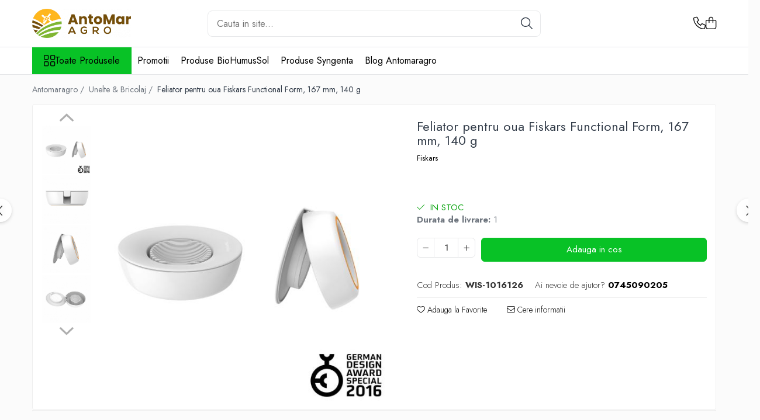

--- FILE ---
content_type: text/html; charset=UTF-8
request_url: https://www.antomaragro.ro/unelte-bricolaj/feliator-pentru-oua-fiskars-functional-form-167-mm-140-g.html
body_size: 35939
content:
<!DOCTYPE html>

<html lang="ro-ro">

	<head>
		<meta charset="UTF-8">

		<script src="https://gomagcdn.ro/themes/fashion/js/lazysizes.min.js?v=10261342-4.246" async=""></script>

		<script>
			function g_js(callbk){typeof callbk === 'function' ? window.addEventListener("DOMContentLoaded", callbk, false) : false;}
		</script>

					<link rel="icon" sizes="48x48" href="https://gomagcdn.ro/domains/antomaragro.ro/files/favicon/favicon3757.png">
			<link rel="apple-touch-icon" sizes="180x180" href="https://gomagcdn.ro/domains/antomaragro.ro/files/favicon/favicon3757.png">
		
		<style>
			/*body.loading{overflow:hidden;}
			body.loading #wrapper{opacity: 0;visibility: hidden;}
			body #wrapper{opacity: 1;visibility: visible;transition:all .1s ease-out;}*/

			.main-header .main-menu{min-height:43px;}
			.-g-hide{visibility:hidden;opacity:0;}

					</style>
					<link rel="preconnect" href="https://fonts.googleapis.com" >
					<link rel="preconnect" href="https://fonts.gstatic.com" crossorigin>
		
		<link rel="preconnect" href="https://gomagcdn.ro"><link rel="dns-prefetch" href="https://fonts.googleapis.com" /><link rel="dns-prefetch" href="https://fonts.gstatic.com" /><link rel="dns-prefetch" href="https://connect.facebook.net" /><link rel="dns-prefetch" href="https://www.facebook.com" /><link rel="dns-prefetch" href="https://www.googletagmanager.com" /><link rel="dns-prefetch" href="https://analytics.tiktok.com" />

					<link rel="preload" as="image" href="https://gomagcdn.ro/domains/antomaragro.ro/files/product/large/feliator-pentru-oua-fiskars-functional-form-167-mm-140-g-905583.jpg"   >
					<link rel="preload" as="style" href="https://fonts.googleapis.com/css2?family=Jost:wght@200;300;400;500;600;700&display=swap" fetchpriority="high" onload="this.onload=null;this.rel='stylesheet'" crossorigin>
		
		<link rel="preload" href="https://gomagcdn.ro/themes/fashion/js/plugins.js?v=10261342-4.246" as="script">

		
					<link rel="preload" href="https://www.antomaragro.ro/theme/default.js?v=41744107274" as="script">
				
		<link rel="preload" href="https://gomagcdn.ro/themes/fashion/js/dev.js?v=10261342-4.246" as="script">

					<noscript>
				<link rel="stylesheet" href="https://fonts.googleapis.com/css2?family=Jost:wght@200;300;400;500;600;700&display=swap">
			</noscript>
		
					<link rel="stylesheet" href="https://gomagcdn.ro/themes/fashion/css/main-min-v2.css?v=10261342-4.246-1" data-values='{"blockScripts": "1"}'>
		
					<link rel="stylesheet" href="https://www.antomaragro.ro/theme/default.css?v=41744107274">
		
						<link rel="stylesheet" href="https://gomagcdn.ro/themes/fashion/css/dev-style.css?v=10261342-4.246-1">
		
		
		
		<link rel="alternate" hreflang="x-default" href="https://www.antomaragro.ro/unelte-bricolaj/feliator-pentru-oua-fiskars-functional-form-167-mm-140-g.html">
									<!-- Global site tag (gtag.js) - Google Ads: 985210031 -->
<script async src="https://www.googletagmanager.com/gtag/js?id=AW-985210031"></script>
<script>
  window.dataLayer = window.dataLayer || [];
  function gtag(){dataLayer.push(arguments);}
  gtag('js', new Date());

  gtag('config', 'AW-985210031');
</script><!-- Google Tag Manager -->
<script>(function(w,d,s,l,i){w[l]=w[l]||[];w[l].push({'gtm.start':
new Date().getTime(),event:'gtm.js'});var f=d.getElementsByTagName(s)[0],
j=d.createElement(s),dl=l!='dataLayer'?'&l='+l:'';j.async=true;j.src=
'https://www.googletagmanager.com/gtm.js?id='+i+dl;f.parentNode.insertBefore(j,f);
})(window,document,'script','dataLayer','GTM-NGSG425');</script>
<!-- End Google Tag Manager -->					
		<meta name="expires" content="never">
		<meta name="revisit-after" content="1 days">
					<meta name="author" content="Gomag">
				<title>Feliator pentru oua Fiskars Functional Form, 167 mm, 140 g</title>


					<meta name="robots" content="index,follow" />
						
		<meta name="description" content="Feliator pentru oua Fiskars Functional Form, 167 mm, 140 g">
		<meta class="viewport" name="viewport" content="width=device-width, initial-scale=1.0, user-scalable=no">
							<meta property="og:description" content="Caracteristici:Perfect pentru a taia felii subtiri de ou.Containerul pentu felii previne murdaria specifica utilizarii feliatoarelor clasiceProdus castigator al premiului German &#39;Design Award Special 2016"/>
							<meta property="og:image" content="https://gomagcdn.ro/domains/antomaragro.ro/files/product/large/feliator-pentru-oua-fiskars-functional-form-167-mm-140-g-905583.jpg"/>
															<link rel="canonical" href="https://www.antomaragro.ro/unelte-bricolaj/feliator-pentru-oua-fiskars-functional-form-167-mm-140-g.html" />
			<meta property="og:url" content="https://www.antomaragro.ro/unelte-bricolaj/feliator-pentru-oua-fiskars-functional-form-167-mm-140-g.html"/>
						
		<meta name="distribution" content="Global">
		<meta name="owner" content="www.antomaragro.ro">
		<meta name="publisher" content="www.antomaragro.ro">
		<meta name="rating" content="General">
		<meta name="copyright" content="Copyright www.antomaragro.ro 2026. All rights reserved">
		<link rel="search" href="https://www.antomaragro.ro/opensearch.ro.xml" type="application/opensearchdescription+xml" title="Cautare"/>

		
							<script src="https://gomagcdn.ro/themes/fashion/js/jquery-2.1.4.min.js"></script>
			<script defer src="https://gomagcdn.ro/themes/fashion/js/jquery.autocomplete.js?v=20181023"></script>
			<script src="https://gomagcdn.ro/themes/fashion/js/gomag.config.js?v=10261342-4.246"></script>
			<script src="https://gomagcdn.ro/themes/fashion/js/gomag.js?v=10261342-4.246"></script>
		
													<script>
	var items = [];

	items.push(
		{
			id		:'WIS-1016126',
			name	:'Feliator pentru oua Fiskars Functional Form, 167 mm, 140 g',
			brand	:'Fiskars',
			category:'Unelte &amp; Bricolaj',
			price	:62.9900,
			google_business_vertical: 'retail'
		}
	);

	gtag('event', 'view_item', {
		items: [items],
		currency: "RON",
		value: "62.9900",
		send_to: 'AW-985210031'
	});
		gtag('event', 'page_view', {
		send_to: 'AW-985210031',
		value: 62.9900,
		items: [{
			id: 'WIS-1016126',
			google_business_vertical: 'retail'
		}]
		});
	</script><script>	
	$(document).ready(function(){
		
		$(document).on('click', $GomagConfig.cartSummaryItemRemoveButton, function() {
			var productId = $(this).attr("data-product");
			var productSku = $(this).attr("data-productsku");
			var productPrice = $(this).attr("data-productprice");
			var productQty = $(this).attr("data-qty");
			
			gtag('event', 'remove_from_cart', {
					send_to	: 'AW-985210031',
					value	: parseFloat(productQty) * parseFloat(productPrice),
					items:[{
						id		: productSku,
						quantity: productQty,
						price	: productPrice		 
				}]
			})
			
		})
	
		$(document).on('click', $GomagConfig.checkoutItemRemoveButton, function() {
			
			var itemKey = $(this).attr('id').replace('__checkoutItemRemove','');
			var productId = $(this).data("product");
			var productSku = $(this).attr("productsku");
			var productPrice = $(this).attr("productprice");
			var productQty = $('#quantityToAdd_'+itemKey).val();
			
			gtag('event', 'remove_from_cart', {
				send_to	: 'AW-985210031',
				value	: parseFloat(productQty) * parseFloat(productPrice),
				items	:[{
					id		: productSku,
					quantity: productQty,
					price	: productPrice
				}]
			})
			
		})
	});		
	
</script>
<!-- Global site tag (gtag.js) - Google Analytics -->
<script async src="https://www.googletagmanager.com/gtag/js?id=G-VP84NED848"></script>
	<script>
 window.dataLayer = window.dataLayer || [];
  function gtag(){dataLayer.push(arguments);}
    var cookieValue = '';
  var name = 'g_c_consent' + "=";
  var decodedCookie = decodeURIComponent(document.cookie);
  var ca = decodedCookie.split(';');
  for(var i = 0; i <ca.length; i++) {
	var c = ca[i];
	while (c.charAt(0) == ' ') {
	  c = c.substring(1);
	}
	if (c.indexOf(name) == 0) {
	  cookieValue = c.substring(name.length, c.length);
	}
  }



if(cookieValue == ''){
	gtag('consent', 'default', {
	  'ad_storage': 'granted',
	  'ad_user_data': 'granted',
	  'ad_personalization': 'granted',
	  'analytics_storage': 'granted',
	  'personalization_storage': 'granted',
	  'functionality_storage': 'granted',
	  'security_storage': 'granted'
	});
	} else if(cookieValue != '-1'){


			gtag('consent', 'default', {
			'ad_storage': 'granted',
			'ad_user_data': 'granted',
			'ad_personalization': 'granted',
			'analytics_storage': 'granted',
			'personalization_storage': 'granted',
			'functionality_storage': 'granted',
			'security_storage': 'granted'
		});
	} else {
	 gtag('consent', 'default', {
		  'ad_storage': 'denied',
		  'ad_user_data': 'denied',
		  'ad_personalization': 'denied',
		  'analytics_storage': 'denied',
			'personalization_storage': 'denied',
			'functionality_storage': 'denied',
			'security_storage': 'denied'
		});

		 }
</script>
<script>

	
  gtag('js', new Date());

 
$.Gomag.bind('Cookie/Policy/Consent/Denied', function(){
	gtag('consent', 'update', {
		  'ad_storage': 'denied',
		  'ad_user_data': 'denied',
		  'ad_personalization': 'denied',
		  'analytics_storage': 'denied',
			'personalization_storage': 'denied',
			'functionality_storage': 'denied',
			'security_storage': 'denied'
		});
		})
$.Gomag.bind('Cookie/Policy/Consent/Granted', function(){
	gtag('consent', 'update', {
		  'ad_storage': 'granted',
		  'ad_user_data': 'granted',
		  'ad_personalization': 'granted',
		  'analytics_storage': 'granted',
			'personalization_storage': 'granted',
			'functionality_storage': 'granted',
			'security_storage': 'granted'
		});
		})
  gtag('config', 'G-VP84NED848', {allow_enhanced_conversions: true });
</script>
<script>
	function gaBuildProductVariant(product)
	{
		let _return = '';
		if(product.version != undefined)
		{
			$.each(product.version, function(i, a){
				_return += (_return == '' ? '' : ', ')+a.value;
			})
		}
		return _return;
	}

</script>
<script>
	$.Gomag.bind('Product/Add/To/Cart/After/Listing', function gaProductAddToCartLV4(event, data) {
		if(data.product !== undefined) {
			var gaProduct = false;
			if(typeof(gaProducts) != 'undefined' && gaProducts[data.product.id] != undefined)
			{
				gaProduct = gaProducts[data.product.id];

			}

			if(gaProduct == false)
			{
				gaProduct = {};
				gaProduct.item_id = data.product.sku;
				gaProduct.currency = data.product.currency ? (String(data.product.currency).toLowerCase() == 'lei' ? 'RON' : data.product.currency) : 'RON';
				gaProduct.item_name =  data.product.name ;
				gaProduct.item_variant= gaBuildProductVariant(data.product);
				gaProduct.item_brand = data.product.brand;
				gaProduct.item_category = data.product.category;

			}

			gaProduct.price = parseFloat(data.product.price).toFixed(2);
			gaProduct.quantity = data.product.productQuantity;
			gtag("event", "add_to_cart", {
				currency: gaProduct.currency,
				value: parseFloat(gaProduct.price) * parseFloat(gaProduct.quantity),
				items: [
					gaProduct
				]
			});

		}
	})
	$.Gomag.bind('Product/Add/To/Cart/After/Details', function gaProductAddToCartDV4(event, data){

		if(data.product !== undefined){

			var gaProduct = false;
			if(
				typeof(gaProducts) != 'undefined'
				&&
				gaProducts[data.product.id] != undefined
			)
			{
				var gaProduct = gaProducts[data.product.id];
			}

			if(gaProduct == false)
			{
				gaProduct = {};
				gaProduct.item_id = data.product.sku;
				gaProduct.currency = data.product.currency ? (String(data.product.currency).toLowerCase() == 'lei' ? 'RON' : data.product.currency) : 'RON';
				gaProduct.item_name =  data.product.name ;
				gaProduct.item_variant= gaBuildProductVariant(data.product);
				gaProduct.item_brand = data.product.brand;
				gaProduct.item_category = data.product.category;

			}

			gaProduct.price = parseFloat(data.product.price).toFixed(2);
			gaProduct.quantity = data.product.productQuantity;


			gtag("event", "add_to_cart", {
			  currency: gaProduct.currency,
			  value: parseFloat(gaProduct.price) * parseFloat(gaProduct.quantity),
			  items: [
				gaProduct
			  ]
			});
        }

	})
	 $.Gomag.bind('Product/Remove/From/Cart', function gaProductRemovedFromCartV4(event, data){
		var envData = $.Gomag.getEnvData();
		var products = envData.products;

		if(data.data.product !== undefined && products[data.data.product] !== undefined){


			var dataProduct = products[data.data.product];


			gaProduct = {};
			gaProduct.item_id = dataProduct.sku;

			gaProduct.item_name =   dataProduct.name ;
			gaProduct.currency = dataProduct.currency ? (String(dataProduct.currency).toLowerCase() == 'lei' ? 'RON' : dataProduct.currency) : 'RON';
			gaProduct.item_category = dataProduct.category;
			gaProduct.item_brand = dataProduct.brand;
			gaProduct.price = parseFloat(dataProduct.price).toFixed(2);
			gaProduct.quantity = data.data.quantity;
			gaProduct.item_variant= gaBuildProductVariant(dataProduct);
			gtag("event", "remove_from_cart", {
			  currency: gaProduct.currency,
			  value: parseFloat(gaProduct.price) * parseFloat(gaProduct.quantity),
			  items: [
				gaProduct
			  ]
			});
        }

	});

	 $.Gomag.bind('Cart/Quantity/Update', function gaCartQuantityUpdateV4(event, data){
		var envData = $.Gomag.getEnvData();
		var products = envData.products;
		if(!data.data.finalQuantity || !data.data.initialQuantity)
		{
			return false;
		}
		var dataProduct = products[data.data.product];
		if(dataProduct == undefined)
		{
			return false;
		}

		gaProduct = {};
		gaProduct.item_id = dataProduct.sku;
		gaProduct.currency = dataProduct.currency ? (String(dataProduct.currency).toLowerCase() == 'lei' ? 'RON' : dataProduct.currency) : 'RON';
		gaProduct.item_name =  dataProduct.name ;

		gaProduct.item_category = dataProduct.category;
		gaProduct.item_brand = dataProduct.brand;
		gaProduct.price = parseFloat(dataProduct.price).toFixed(2);
		gaProduct.item_variant= gaBuildProductVariant(dataProduct);
		if(parseFloat(data.data.initialQuantity) < parseFloat(data.data.finalQuantity))
		{
			var quantity = parseFloat(data.data.finalQuantity) - parseFloat(data.data.initialQuantity);
			gaProduct.quantity = quantity;

			gtag("event", "add_to_cart", {
			  currency: gaProduct.currency,
			  value: parseFloat(gaProduct.price) * parseFloat(gaProduct.quantity),
			  items: [
				gaProduct
			  ]
			});
		}
		else if(parseFloat(data.data.initialQuantity) > parseFloat(data.data.finalQuantity))
		{
			var quantity = parseFloat(data.data.initialQuantity) - parseFloat(data.data.finalQuantity);
			gaProduct.quantity = quantity;
			gtag("event", "remove_from_cart", {
			  currency: gaProduct.currency,
			  value: parseFloat(gaProduct.price) * parseFloat(gaProduct.quantity),
			  items: [
				gaProduct
			  ]
			});
		}

	});

</script>
<script>
!function (w, d, t) {
  w.TiktokAnalyticsObject=t;var ttq=w[t]=w[t]||[];ttq.methods=["page","track","identify","instances","debug","on","off","once","ready","alias","group","enableCookie","disableCookie","holdConsent","revokeConsent","grantConsent"],ttq.setAndDefer=function(t,e){t[e]=function(){t.push([e].concat(Array.prototype.slice.call(arguments,0)))}};for(var i=0;i<ttq.methods.length;i++)ttq.setAndDefer(ttq,ttq.methods[i]);ttq.instance=function(t){for(
var e=ttq._i[t]||[],n=0;n<ttq.methods.length;n++)ttq.setAndDefer(e,ttq.methods[n]);return e},ttq.load=function(e,n){var r="https://analytics.tiktok.com/i18n/pixel/events.js",o=n&&n.partner;ttq._i=ttq._i||{},ttq._i[e]=[],ttq._i[e]._u=r,ttq._t=ttq._t||{},ttq._t[e]=+new Date,ttq._o=ttq._o||{},ttq._o[e]=n||{};n=document.createElement("script")
;n.type="text/javascript",n.async=!0,n.src=r+"?sdkid="+e+"&lib="+t;e=document.getElementsByTagName("script")[0];e.parentNode.insertBefore(n,e)};


  ttq.load('D4276ERC77U4F6VQI7TG');
  ttq.page();
}(window, document, 'ttq');
</script><script>
        (function(d, s, i) {
            var f = d.getElementsByTagName(s)[0], j = d.createElement(s);
            j.async = true;
            j.src = "https://t.themarketer.com/t/j/" + i;
            f.parentNode.insertBefore(j, f);
        })(document, "script", "YO4QZMH3");
    </script><script>
function gmsc(name, value)
{
	if(value != undefined && value)
	{
		var expires = new Date();
		expires.setTime(expires.getTime() + parseInt(3600*24*1000*90));
		document.cookie = encodeURIComponent(name) + "=" + encodeURIComponent(value) + '; expires='+ expires.toUTCString() + "; path=/";
	}
}
let gmqs = window.location.search;
let gmup = new URLSearchParams(gmqs);
gmsc('g_sc', gmup.get('shop_campaign'));
gmsc('shop_utm_campaign', gmup.get('utm_campaign'));
gmsc('shop_utm_medium', gmup.get('utm_medium'));
gmsc('shop_utm_source', gmup.get('utm_source'));
</script><!-- Facebook Pixel Code -->
				<script>
				!function(f,b,e,v,n,t,s){if(f.fbq)return;n=f.fbq=function(){n.callMethod?
				n.callMethod.apply(n,arguments):n.queue.push(arguments)};if(!f._fbq)f._fbq=n;
				n.push=n;n.loaded=!0;n.version="2.0";n.queue=[];t=b.createElement(e);t.async=!0;
				t.src=v;s=b.getElementsByTagName(e)[0];s.parentNode.insertBefore(t,s)}(window,
				document,"script","//connect.facebook.net/en_US/fbevents.js");

				fbq("init", "832265044267223");
				fbq("track", "PageView");</script>
				<!-- End Facebook Pixel Code -->
				<script>
				$.Gomag.bind('User/Ajax/Data/Loaded', function(event, data){
					if(data != undefined && data.data != undefined)
					{
						var eventData = data.data;
						if(eventData.facebookUserData != undefined)
						{
							$('body').append(eventData.facebookUserData);
						}
					}
				})
				</script>
				<meta name="facebook-domain-verification" content="d0wzhosj2t6abjw121nuafxgou0pdm" /><script>
	$.Gomag.bind('Product/Add/To/Cart/After/Listing', function(event, data){
		if(data.product !== undefined){
			gtag('event', 'add_to_cart', {
				send_to	: 'AW-985210031',
				value	: parseFloat(data.product.productQuantity) * parseFloat(data.product.price),
				items	:[{
					id		: data.product.sku,
					name	: data.product.name,
					brand	: data.product.brand,
					category: data.product.category,
					quantity: data.product.productQuantity,
					price	: data.product.price
				 
			}]
		   })
        }
	})
	$.Gomag.bind('Product/Add/To/Cart/After/Details', function(event, data){
		
		if(data.product !== undefined){
			gtag('event', 'add_to_cart', {
				send_to: 'AW-985210031',
				value: parseFloat(data.product.productQuantity) * parseFloat(data.product.price),
				items: [{
					id: data.product.sku,
					name		: data.product.name,
					brand		: data.product.brand,
					category	: data.product.category,
					quantity	: data.product.productQuantity,
					price		: data.product.price
				}]	
			})
		}
	})
   
</script> <meta name="google-site-verification" content="O7B6dza3u5mz245vzrH-jaDmMJaH7hQen1PQBekcM5o" /> <meta name="msvalidate.01" content="277375125F77F3E7D56625ACE2CA1A43" /> <meta name="p:domain_verify" content="ee18ff334545daec85187188c1a2d97e"/>					
		
	</head>

	<body class="" style="">

		<script >
			function _addCss(url, attribute, value, loaded){
				var _s = document.createElement('link');
				_s.rel = 'stylesheet';
				_s.href = url;
				_s.type = 'text/css';
				if(attribute)
				{
					_s.setAttribute(attribute, value)
				}
				if(loaded){
					_s.onload = function(){
						var dom = document.getElementsByTagName('body')[0];
						//dom.classList.remove('loading');
					}
				}
				var _st = document.getElementsByTagName('link')[0];
				_st.parentNode.insertBefore(_s, _st);
			}
			//_addCss('https://fonts.googleapis.com/css2?family=Open+Sans:ital,wght@0,300;0,400;0,600;0,700;1,300;1,400&display=swap');
			_addCss('https://gomagcdn.ro/themes/_fonts/Open-Sans.css');

		</script>
		<script>
				/*setTimeout(
				  function()
				  {
				   document.getElementsByTagName('body')[0].classList.remove('loading');
				  }, 1000);*/
		</script>
									<!-- Google Tag Manager (noscript) -->
<noscript><iframe src="https://www.googletagmanager.com/ns.html?id=GTM-NGSG425"
height="0" width="0" style="display:none;visibility:hidden"></iframe></noscript>
<!-- End Google Tag Manager (noscript) -->					
		
		<div id="wrapper">
			<!-- BLOCK:dda3cc8a5f43fac424bbe63ad38ca198 start -->
<div id="_cartSummary" class="hide"></div>

<script >
	$(document).ready(function() {

		$(document).on('keypress', '.-g-input-loader', function(){
			$(this).addClass('-g-input-loading');
		})

		$.Gomag.bind('Product/Add/To/Cart/After', function(eventResponse, properties)
		{
									var data = JSON.parse(properties.data);
			$('.q-cart').html(data.quantity);
			if(parseFloat(data.quantity) > 0)
			{
				$('.q-cart').removeClass('hide');
			}
			else
			{
				$('.q-cart').addClass('hide');
			}
			$('.cartPrice').html(data.subtotal + ' ' + data.currency);
			$('.cartProductCount').html(data.quantity);


		})
		$('#_cartSummary').on('updateCart', function(event, cart) {
			var t = $(this);

			$.get('https://www.antomaragro.ro/cart-update', {
				cart: cart
			}, function(data) {

				$('.q-cart').html(data.quantity);
				if(parseFloat(data.quantity) > 0)
				{
					$('.q-cart').removeClass('hide');
				}
				else
				{
					$('.q-cart').addClass('hide');
				}
				$('.cartPrice').html(data.subtotal + ' ' + data.currency);
				$('.cartProductCount').html(data.quantity);
			}, 'json');
			window.ga = window.ga || function() {
				(ga.q = ga.q || []).push(arguments)
			};
			ga('send', 'event', 'Buton', 'Click', 'Adauga_Cos');
		});

		if(window.gtag_report_conversion) {
			$(document).on("click", 'li.phone-m', function() {
				var phoneNo = $('li.phone-m').children( "a").attr('href');
				gtag_report_conversion(phoneNo);
			});

		}

	});
</script>



<header class="main-header container-bg clearfix" data-block="headerBlock">
	<div class="discount-tape container-h full -g-hide" id="_gomagHellobar"></div>

		
	<div class="top-head-bg container-h full">

		<div class="top-head container-h">
			<div class="row">
				<div class="col-md-3 col-sm-3 col-xs-5 logo-h">
					
	<a href="https://www.antomaragro.ro" id="logo" data-pageId="2">
		<img src="https://gomagcdn.ro/domains/antomaragro.ro/files/company/antomar-agro-01-26668163.png" fetchpriority="high" class="img-responsive" alt="Antomar Agro" title="Antomar Agro" width="200" height="50" style="width:auto;">
	</a>
				</div>
				<div class="col-md-4 col-sm-4 col-xs-7 main search-form-box">
					
<form name="search-form" class="search-form" action="https://www.antomaragro.ro/produse" id="_searchFormMainHeader">

	<input id="_autocompleteSearchMainHeader" name="c" class="input-placeholder -g-input-loader" type="text" placeholder="Cauta in site..." aria-label="Search"  value="">
	<button id="_doSearch" class="search-button" aria-hidden="true">
		<i class="fa fa-search" aria-hidden="true"></i>
	</button>

				<script >
			$(document).ready(function() {

				$('#_autocompleteSearchMainHeader').autocomplete({
					serviceUrl: 'https://www.antomaragro.ro/autocomplete',
					minChars: 2,
					deferRequestBy: 700,
					appendTo: '#_searchFormMainHeader',
					width: parseInt($('#_doSearch').offset().left) - parseInt($('#_autocompleteSearchMainHeader').offset().left),
					formatResult: function(suggestion, currentValue) {
						return suggestion.value;
					},
					onSelect: function(suggestion) {
						$(this).val(suggestion.data);
					},
					onSearchComplete: function(suggestion) {
						$(this).removeClass('-g-input-loading');
					}
				});
				$(document).on('click', '#_doSearch', function(e){
					e.preventDefault();
					if($('#_autocompleteSearchMainHeader').val() != '')
					{
						$('#_searchFormMainHeader').submit();
					}
				})
			});
		</script>
	

</form>
				</div>
				<div class="col-md-5 col-sm-5 acount-section">
					
<ul>
	<li class="search-m hide">
		<a href="#" class="-g-no-url" aria-label="Cauta in site..." data-pageId="">
			<i class="fa fa-search search-open" aria-hidden="true"></i>
			<i style="display:none" class="fa fa-times search-close" aria-hidden="true"></i>
		</a>
	</li>
	<li class="-g-user-icon -g-user-icon-empty">
			
	</li>
	
				<li class="contact-header">
			<a href="tel:0745090205" aria-label="Contacteaza-ne" data-pageId="3">
				<i class="fa fa-phone" aria-hidden="true"></i>
								<span>0745090205</span>
			</a>
		</li>
			<li class="wishlist-header hide">
		<a href="https://www.antomaragro.ro/wishlist" aria-label="Wishlist" data-pageId="28">
			<span class="-g-wishlist-product-count -g-hide"></span>
			<i class="fa fa-heart-o" aria-hidden="true"></i>
			<span class="">Favorite</span>
		</a>
	</li>
	<li class="cart-header-btn cart">
		<a class="cart-drop _showCartHeader" href="https://www.antomaragro.ro/cos-de-cumparaturi" aria-label="Cos de cumparaturi">
			<span class="q-cart hide">0</span>
			<i class="fa fa-shopping-bag" aria-hidden="true"></i>
			<span class="count cartPrice">0,00
				
			</span>
		</a>
					<div class="cart-dd  _cartShow cart-closed"></div>
			</li>

	</ul>

	<script>
		$(document).ready(function() {
			//Cart
							$('.cart').mouseenter(function() {
					$.Gomag.showCartSummary('div._cartShow');
				}).mouseleave(function() {
					$.Gomag.hideCartSummary('div._cartShow');
					$('div._cartShow').removeClass('cart-open');
				});
						$(document).on('click', '.dropdown-toggle', function() {
				window.location = $(this).attr('href');
			})
		})
	</script>

				</div>
			</div>
		</div>
	</div>


<div id="navigation">
	<nav id="main-menu" class="main-menu container-h full clearfix">
		<a href="#" class="menu-trg -g-no-url" title="Produse">
			<span>&nbsp;</span>
		</a>
		
<div class="container-h nav-menu-hh clearfix">

	<!-- BASE MENU -->
	<ul class="
			nav-menu base-menu
			
			
		">

		<li class="all-product-button menu-drop">
			<a class="" href="#mm-2">Toate Produsele <i class="fa fa-angle-down"></i></a>
			<div class="menu-dd">
				

	<ul class="FH">
			
		<li class="ifDrop __GomagMM ">
							<a
					href="https://www.antomaragro.ro/seminte-de-legume"
					class="  "
					rel="  "
					
					title="Seminte de Legume"
					data-Gomag=''
					data-block-name="mainMenuD0"
					data-pageId= "80"
					data-block="mainMenuD">
											<span class="list">Seminte de Legume</span>
						<i class="fa fa-angle-right"></i>
				</a>

										<ul class="drop-list clearfix w100">
															<li class="image">
																	</li>
																																						<li class="fl">
										<div class="col">
											<p class="title">
												<a
												href="https://www.antomaragro.ro/seminte-de-tomate-nedeterminate"
												class="title    "
												rel="  "
												
												title="Seminte de tomate nedeterminate"
												data-Gomag=''
												data-block-name="mainMenuD1"
												data-block="mainMenuD"
												data-pageId= "80"
												>
																										Seminte de tomate nedeterminate
												</a>
											</p>
																						
										</div>
									</li>
																																<li class="fl">
										<div class="col">
											<p class="title">
												<a
												href="https://www.antomaragro.ro/seminte-de-tomate-semideterminate"
												class="title    "
												rel="  "
												
												title="Seminte de tomate semideterminate"
												data-Gomag=''
												data-block-name="mainMenuD1"
												data-block="mainMenuD"
												data-pageId= "80"
												>
																										Seminte de tomate semideterminate
												</a>
											</p>
																						
										</div>
									</li>
																																<li class="fl">
										<div class="col">
											<p class="title">
												<a
												href="https://www.antomaragro.ro/seminte-de-tomate-determinate"
												class="title    "
												rel="  "
												
												title="Seminte de tomate determinate"
												data-Gomag=''
												data-block-name="mainMenuD1"
												data-block="mainMenuD"
												data-pageId= "80"
												>
																										Seminte de tomate determinate
												</a>
											</p>
																						
										</div>
									</li>
																																<li class="fl">
										<div class="col">
											<p class="title">
												<a
												href="https://www.antomaragro.ro/seminte-de-castraveti"
												class="title    "
												rel="  "
												
												title="Seminte de castraveti"
												data-Gomag=''
												data-block-name="mainMenuD1"
												data-block="mainMenuD"
												data-pageId= "80"
												>
																										Seminte de castraveti
												</a>
											</p>
																						
										</div>
									</li>
																																<li class="fl">
										<div class="col">
											<p class="title">
												<a
												href="https://www.antomaragro.ro/seminte-de-ardei-kapia"
												class="title    "
												rel="  "
												
												title="Seminte de ardei kapia"
												data-Gomag=''
												data-block-name="mainMenuD1"
												data-block="mainMenuD"
												data-pageId= "80"
												>
																										Seminte de ardei kapia
												</a>
											</p>
																						
										</div>
									</li>
																																<li class="fl">
										<div class="col">
											<p class="title">
												<a
												href="https://www.antomaragro.ro/seminte-de-ardei-gogosar"
												class="title    "
												rel="  "
												
												title="Seminte de ardei gogosar"
												data-Gomag=''
												data-block-name="mainMenuD1"
												data-block="mainMenuD"
												data-pageId= "80"
												>
																										Seminte de ardei gogosar
												</a>
											</p>
																						
										</div>
									</li>
																																<li class="fl">
										<div class="col">
											<p class="title">
												<a
												href="https://www.antomaragro.ro/seminte-de-ardei-gras"
												class="title    "
												rel="  "
												
												title="Seminte de ardei gras"
												data-Gomag=''
												data-block-name="mainMenuD1"
												data-block="mainMenuD"
												data-pageId= "80"
												>
																										Seminte de ardei gras
												</a>
											</p>
																						
										</div>
									</li>
																																<li class="fl">
										<div class="col">
											<p class="title">
												<a
												href="https://www.antomaragro.ro/seminte-de-ardei-iute"
												class="title    "
												rel="  "
												
												title="Seminte de ardei iute"
												data-Gomag=''
												data-block-name="mainMenuD1"
												data-block="mainMenuD"
												data-pageId= "80"
												>
																										Seminte de ardei iute
												</a>
											</p>
																						
										</div>
									</li>
																																<li class="fl">
										<div class="col">
											<p class="title">
												<a
												href="https://www.antomaragro.ro/seminte-de-morcov"
												class="title    "
												rel="  "
												
												title="Seminte de morcov"
												data-Gomag=''
												data-block-name="mainMenuD1"
												data-block="mainMenuD"
												data-pageId= "80"
												>
																										Seminte de morcov
												</a>
											</p>
																						
										</div>
									</li>
																																<li class="fl">
										<div class="col">
											<p class="title">
												<a
												href="https://www.antomaragro.ro/seminte-de-spanac"
												class="title    "
												rel="  "
												
												title="Seminte de spanac"
												data-Gomag=''
												data-block-name="mainMenuD1"
												data-block="mainMenuD"
												data-pageId= "80"
												>
																										Seminte de spanac
												</a>
											</p>
																						
										</div>
									</li>
																																<li class="fl">
										<div class="col">
											<p class="title">
												<a
												href="https://www.antomaragro.ro/seminte-de-varza"
												class="title    "
												rel="  "
												
												title="Seminte de varza"
												data-Gomag=''
												data-block-name="mainMenuD1"
												data-block="mainMenuD"
												data-pageId= "80"
												>
																										Seminte de varza
												</a>
											</p>
																						
										</div>
									</li>
																																<li class="fl">
										<div class="col">
											<p class="title">
												<a
												href="https://www.antomaragro.ro/seminte-de-vinete"
												class="title    "
												rel="  "
												
												title="Seminte de vinete"
												data-Gomag=''
												data-block-name="mainMenuD1"
												data-block="mainMenuD"
												data-pageId= "80"
												>
																										Seminte de vinete
												</a>
											</p>
																						
										</div>
									</li>
																																<li class="fl">
										<div class="col">
											<p class="title">
												<a
												href="https://www.antomaragro.ro/seminte-de-ridichi"
												class="title    "
												rel="  "
												
												title="Seminte de ridichi"
												data-Gomag=''
												data-block-name="mainMenuD1"
												data-block="mainMenuD"
												data-pageId= "80"
												>
																										Seminte de ridichi
												</a>
											</p>
																						
										</div>
									</li>
																																<li class="fl">
										<div class="col">
											<p class="title">
												<a
												href="https://www.antomaragro.ro/seminte-de-salata"
												class="title    "
												rel="  "
												
												title="Seminte de salata"
												data-Gomag=''
												data-block-name="mainMenuD1"
												data-block="mainMenuD"
												data-pageId= "80"
												>
																										Seminte de salata
												</a>
											</p>
																						
										</div>
									</li>
																																<li class="fl">
										<div class="col">
											<p class="title">
												<a
												href="https://www.antomaragro.ro/seminte-de-broccoli"
												class="title    "
												rel="  "
												
												title="Seminte de broccoli"
												data-Gomag=''
												data-block-name="mainMenuD1"
												data-block="mainMenuD"
												data-pageId= "80"
												>
																										Seminte de broccoli
												</a>
											</p>
																						
										</div>
									</li>
																																<li class="fl">
										<div class="col">
											<p class="title">
												<a
												href="https://www.antomaragro.ro/seminte-de-conopida"
												class="title    "
												rel="  "
												
												title="Seminte de conopida"
												data-Gomag=''
												data-block-name="mainMenuD1"
												data-block="mainMenuD"
												data-pageId= "80"
												>
																										Seminte de conopida
												</a>
											</p>
																						
										</div>
									</li>
																																<li class="fl">
										<div class="col">
											<p class="title">
												<a
												href="https://www.antomaragro.ro/seminte-de-dovlecei"
												class="title    "
												rel="  "
												
												title="Seminte de dovlecei"
												data-Gomag=''
												data-block-name="mainMenuD1"
												data-block="mainMenuD"
												data-pageId= "80"
												>
																										Seminte de dovlecei
												</a>
											</p>
																						
										</div>
									</li>
																																<li class="fl">
										<div class="col">
											<p class="title">
												<a
												href="https://www.antomaragro.ro/seminte-de-leustean"
												class="title    "
												rel="  "
												
												title="Seminte de Leustean"
												data-Gomag=''
												data-block-name="mainMenuD1"
												data-block="mainMenuD"
												data-pageId= "80"
												>
																										Seminte de Leustean
												</a>
											</p>
																						
										</div>
									</li>
																																<li class="fl">
										<div class="col">
											<p class="title">
												<a
												href="https://www.antomaragro.ro/seminte-de-mazare"
												class="title    "
												rel="  "
												
												title="Seminte de mazare"
												data-Gomag=''
												data-block-name="mainMenuD1"
												data-block="mainMenuD"
												data-pageId= "80"
												>
																										Seminte de mazare
												</a>
											</p>
																						
										</div>
									</li>
																																<li class="fl">
										<div class="col">
											<p class="title">
												<a
												href="https://www.antomaragro.ro/seminte-de-pastarnac"
												class="title    "
												rel="  "
												
												title="Seminte de pastarnac"
												data-Gomag=''
												data-block-name="mainMenuD1"
												data-block="mainMenuD"
												data-pageId= "80"
												>
																										Seminte de pastarnac
												</a>
											</p>
																						
										</div>
									</li>
																																<li class="fl">
										<div class="col">
											<p class="title">
												<a
												href="https://www.antomaragro.ro/seminte-de-patrunjel"
												class="title    "
												rel="  "
												
												title="Seminte de patrunjel"
												data-Gomag=''
												data-block-name="mainMenuD1"
												data-block="mainMenuD"
												data-pageId= "80"
												>
																										Seminte de patrunjel
												</a>
											</p>
																						
										</div>
									</li>
																																<li class="fl">
										<div class="col">
											<p class="title">
												<a
												href="https://www.antomaragro.ro/seminte-de-pepeni-verzi"
												class="title    "
												rel="  "
												
												title="Seminte de pepeni verzi"
												data-Gomag=''
												data-block-name="mainMenuD1"
												data-block="mainMenuD"
												data-pageId= "80"
												>
																										Seminte de pepeni verzi
												</a>
											</p>
																						
										</div>
									</li>
																																<li class="fl">
										<div class="col">
											<p class="title">
												<a
												href="https://www.antomaragro.ro/seminte-de-plante-aromatice"
												class="title    "
												rel="  "
												
												title="Seminte de plante aromatice"
												data-Gomag=''
												data-block-name="mainMenuD1"
												data-block="mainMenuD"
												data-pageId= "80"
												>
																										Seminte de plante aromatice
												</a>
											</p>
																						
										</div>
									</li>
																																<li class="fl">
										<div class="col">
											<p class="title">
												<a
												href="https://www.antomaragro.ro/seminte-de-porumb-zaharat"
												class="title    "
												rel="  "
												
												title="Seminte de porumb zaharat"
												data-Gomag=''
												data-block-name="mainMenuD1"
												data-block="mainMenuD"
												data-pageId= "80"
												>
																										Seminte de porumb zaharat
												</a>
											</p>
																						
										</div>
									</li>
																																<li class="fl">
										<div class="col">
											<p class="title">
												<a
												href="https://www.antomaragro.ro/seminte-de-praz"
												class="title    "
												rel="  "
												
												title="Seminte de praz"
												data-Gomag=''
												data-block-name="mainMenuD1"
												data-block="mainMenuD"
												data-pageId= "80"
												>
																										Seminte de praz
												</a>
											</p>
																						
										</div>
									</li>
																																<li class="fl">
										<div class="col">
											<p class="title">
												<a
												href="https://www.antomaragro.ro/seminte-de-telina"
												class="title    "
												rel="  "
												
												title="Seminte de telina"
												data-Gomag=''
												data-block-name="mainMenuD1"
												data-block="mainMenuD"
												data-pageId= "80"
												>
																										Seminte de telina
												</a>
											</p>
																						
										</div>
									</li>
																													</ul>
									
		</li>
		
		<li class="ifDrop __GomagMM ">
							<a
					href="https://www.antomaragro.ro/ingrasaminte"
					class="  "
					rel="  "
					
					title="Ingrasaminte"
					data-Gomag=''
					data-block-name="mainMenuD0"
					data-pageId= "80"
					data-block="mainMenuD">
											<span class="list">Ingrasaminte</span>
						<i class="fa fa-angle-right"></i>
				</a>

										<ul class="drop-list clearfix w100">
															<li class="image">
																	</li>
																																						<li class="fl">
										<div class="col">
											<p class="title">
												<a
												href="https://www.antomaragro.ro/stimulatori-de-crestere"
												class="title    "
												rel="  "
												
												title="Stimulatori de crestere"
												data-Gomag=''
												data-block-name="mainMenuD1"
												data-block="mainMenuD"
												data-pageId= "80"
												>
																										Stimulatori de crestere
												</a>
											</p>
																						
										</div>
									</li>
																																<li class="fl">
										<div class="col">
											<p class="title">
												<a
												href="https://www.antomaragro.ro/agronutrienti"
												class="title    "
												rel="  "
												
												title="Agronutrienti"
												data-Gomag=''
												data-block-name="mainMenuD1"
												data-block="mainMenuD"
												data-pageId= "80"
												>
																										Agronutrienti
												</a>
											</p>
																						
										</div>
									</li>
																																<li class="fl">
										<div class="col">
											<p class="title">
												<a
												href="https://www.antomaragro.ro/ingrasaminte-bio"
												class="title    "
												rel="  "
												
												title="Ingrasaminte Bio"
												data-Gomag=''
												data-block-name="mainMenuD1"
												data-block="mainMenuD"
												data-pageId= "80"
												>
																										Ingrasaminte Bio
												</a>
											</p>
																						
										</div>
									</li>
																													</ul>
									
		</li>
		
		<li class="ifDrop __GomagMM ">
							<a
					href="https://www.antomaragro.ro/protectia-plantelor"
					class="  "
					rel="  "
					
					title="Protectia plantelor"
					data-Gomag=''
					data-block-name="mainMenuD0"
					data-pageId= "80"
					data-block="mainMenuD">
											<span class="list">Protectia plantelor</span>
						<i class="fa fa-angle-right"></i>
				</a>

										<ul class="drop-list clearfix w100">
															<li class="image">
																	</li>
																																						<li class="fl">
										<div class="col">
											<p class="title">
												<a
												href="https://www.antomaragro.ro/fungicide-bio"
												class="title    "
												rel="  "
												
												title="Fungicide Bio"
												data-Gomag=''
												data-block-name="mainMenuD1"
												data-block="mainMenuD"
												data-pageId= "80"
												>
																										Fungicide Bio
												</a>
											</p>
																						
										</div>
									</li>
																																<li class="fl">
										<div class="col">
											<p class="title">
												<a
												href="https://www.antomaragro.ro/insecticide-bio"
												class="title    "
												rel="  "
												
												title="Insecticide Bio"
												data-Gomag=''
												data-block-name="mainMenuD1"
												data-block="mainMenuD"
												data-pageId= "80"
												>
																										Insecticide Bio
												</a>
											</p>
																						
										</div>
									</li>
																																<li class="fl">
										<div class="col">
											<p class="title">
												<a
												href="https://www.antomaragro.ro/adjuvanti"
												class="title    "
												rel="  "
												
												title="Adjuvanti"
												data-Gomag=''
												data-block-name="mainMenuD1"
												data-block="mainMenuD"
												data-pageId= "80"
												>
																										Adjuvanti
												</a>
											</p>
																						
										</div>
									</li>
																																<li class="fl">
										<div class="col">
											<p class="title">
												<a
												href="https://www.antomaragro.ro/erbicide"
												class="title    "
												rel="  "
												
												title="Erbicide"
												data-Gomag=''
												data-block-name="mainMenuD1"
												data-block="mainMenuD"
												data-pageId= "80"
												>
																										Erbicide
												</a>
											</p>
																						
										</div>
									</li>
																																<li class="fl">
										<div class="col">
											<p class="title">
												<a
												href="https://www.antomaragro.ro/fungicide"
												class="title    "
												rel="  "
												
												title="Fungicide"
												data-Gomag=''
												data-block-name="mainMenuD1"
												data-block="mainMenuD"
												data-pageId= "80"
												>
																										Fungicide
												</a>
											</p>
																						
										</div>
									</li>
																																<li class="fl">
										<div class="col">
											<p class="title">
												<a
												href="https://www.antomaragro.ro/insecticide-si-acaricide"
												class="title    "
												rel="  "
												
												title="Insecticide si acaricide"
												data-Gomag=''
												data-block-name="mainMenuD1"
												data-block="mainMenuD"
												data-pageId= "80"
												>
																										Insecticide si acaricide
												</a>
											</p>
																						
										</div>
									</li>
																																<li class="fl">
										<div class="col">
											<p class="title">
												<a
												href="https://www.antomaragro.ro/moluscocide"
												class="title    "
												rel="  "
												
												title="Moluscocide"
												data-Gomag=''
												data-block-name="mainMenuD1"
												data-block="mainMenuD"
												data-pageId= "80"
												>
																										Moluscocide
												</a>
											</p>
																						
										</div>
									</li>
																																<li class="fl">
										<div class="col">
											<p class="title">
												<a
												href="https://www.antomaragro.ro/nematocide-si-dezinfectanti-sol"
												class="title    "
												rel="  "
												
												title="Nematocide si dezinfectanti sol"
												data-Gomag=''
												data-block-name="mainMenuD1"
												data-block="mainMenuD"
												data-pageId= "80"
												>
																										Nematocide si dezinfectanti sol
												</a>
											</p>
																						
										</div>
									</li>
																													</ul>
									
		</li>
		
		<li class="ifDrop __GomagMM ">
							<a
					href="https://www.antomaragro.ro/solarii-si-accesorii"
					class="  "
					rel="  "
					
					title="Solarii si accesorii"
					data-Gomag=''
					data-block-name="mainMenuD0"
					data-pageId= "80"
					data-block="mainMenuD">
											<span class="list">Solarii si accesorii</span>
						<i class="fa fa-angle-right"></i>
				</a>

										<ul class="drop-list clearfix w100">
															<li class="image">
																	</li>
																																						<li class="fl">
										<div class="col">
											<p class="title">
												<a
												href="https://www.antomaragro.ro/accesorii-solarii"
												class="title    "
												rel="  "
												
												title="Accesorii solarii"
												data-Gomag=''
												data-block-name="mainMenuD1"
												data-block="mainMenuD"
												data-pageId= "80"
												>
																										Accesorii solarii
												</a>
											</p>
																						
										</div>
									</li>
																																<li class="fl">
										<div class="col">
											<p class="title">
												<a
												href="https://www.antomaragro.ro/incalzire-rasaduri-si-accesorii"
												class="title    "
												rel="  "
												
												title="Incalzire rasaduri si accesorii"
												data-Gomag=''
												data-block-name="mainMenuD1"
												data-block="mainMenuD"
												data-pageId= "80"
												>
																										Incalzire rasaduri si accesorii
												</a>
											</p>
																						
										</div>
									</li>
																																<li class="fl">
										<div class="col">
											<p class="title">
												<a
												href="https://www.antomaragro.ro/turba"
												class="title    "
												rel="  "
												
												title="Turba"
												data-Gomag=''
												data-block-name="mainMenuD1"
												data-block="mainMenuD"
												data-pageId= "80"
												>
																										Turba
												</a>
											</p>
																						
										</div>
									</li>
																													</ul>
									
		</li>
		
		<li class="ifDrop __GomagMM ">
							<a
					href="https://www.antomaragro.ro/unelte-si-masini-pentru-gradinarit"
					class="  "
					rel="  "
					
					title="Unelte si masini pentru gradinarit"
					data-Gomag=''
					data-block-name="mainMenuD0"
					data-pageId= "80"
					data-block="mainMenuD">
											<span class="list">Unelte si masini pentru gradinarit</span>
						<i class="fa fa-angle-right"></i>
				</a>

										<ul class="drop-list clearfix w100">
															<li class="image">
																	</li>
																																						<li class="fl">
										<div class="col">
											<p class="title">
												<a
												href="https://www.antomaragro.ro/accesorii"
												class="title    "
												rel="  "
												
												title="Accesorii"
												data-Gomag=''
												data-block-name="mainMenuD1"
												data-block="mainMenuD"
												data-pageId= "80"
												>
																										Accesorii
												</a>
											</p>
																						
										</div>
									</li>
																																<li class="fl">
										<div class="col">
											<p class="title">
												<a
												href="https://www.antomaragro.ro/vermorele-si-pompe-pentru-stropit"
												class="title    "
												rel="  "
												
												title="Vermorele si pompe pentru stropit"
												data-Gomag=''
												data-block-name="mainMenuD1"
												data-block="mainMenuD"
												data-pageId= "80"
												>
																										Vermorele si pompe pentru stropit
												</a>
											</p>
																																															<a
														href="https://www.antomaragro.ro/accesorii-pompa-de-stropit"
														rel="  "
														
														title="Accesorii pompa de stropit"
														class="    "
														data-Gomag=''
														data-block-name="mainMenuD2"
														data-block="mainMenuD"
														data-pageId=""
													>
																												<i class="fa fa-angle-right"></i>
														<span>Accesorii pompa de stropit</span>
													</a>
																							
										</div>
									</li>
																													</ul>
									
		</li>
		
		<li class="ifDrop __GomagMM ">
							<a
					href="https://www.antomaragro.ro/agro-si-zootehnie"
					class="  "
					rel="  "
					
					title="Agro si Zootehnie"
					data-Gomag=''
					data-block-name="mainMenuD0"
					data-pageId= "80"
					data-block="mainMenuD">
											<span class="list">Agro si Zootehnie</span>
						<i class="fa fa-angle-right"></i>
				</a>

										<ul class="drop-list clearfix w100">
															<li class="image">
																	</li>
																																						<li class="fl">
										<div class="col">
											<p class="title">
												<a
												href="https://www.antomaragro.ro/accesorii-agro-zootehnie"
												class="title    "
												rel="  "
												
												title="Accesorii Agro & Zootehnie"
												data-Gomag=''
												data-block-name="mainMenuD1"
												data-block="mainMenuD"
												data-pageId= "80"
												>
																										Accesorii Agro &amp; Zootehnie
												</a>
											</p>
																						
										</div>
									</li>
																													</ul>
									
		</li>
		
		<li class="ifDrop __GomagMM ">
							<a
					href="https://www.antomaragro.ro/unelte-bricolaj"
					class="  "
					rel="  "
					
					title="Unelte & Bricolaj"
					data-Gomag=''
					data-block-name="mainMenuD0"
					data-pageId= "80"
					data-block="mainMenuD">
											<span class="list">Unelte &amp; Bricolaj</span>
						<i class="fa fa-angle-right"></i>
				</a>

										<ul class="drop-list clearfix w100">
															<li class="image">
																	</li>
																																						<li class="fl">
										<div class="col">
											<p class="title">
												<a
												href="https://www.antomaragro.ro/cutii-genti-si-organizatoare"
												class="title    "
												rel="  "
												
												title="Cutii, genti si organizatoare"
												data-Gomag=''
												data-block-name="mainMenuD1"
												data-block="mainMenuD"
												data-pageId= "80"
												>
																										Cutii, genti si organizatoare
												</a>
											</p>
																						
										</div>
									</li>
																																<li class="fl">
										<div class="col">
											<p class="title">
												<a
												href="https://www.antomaragro.ro/unelte-pentru-vopsit-si-tencuit"
												class="title    "
												rel="  "
												
												title="Unelte pentru vopsit si tencuit"
												data-Gomag=''
												data-block-name="mainMenuD1"
												data-block="mainMenuD"
												data-pageId= "80"
												>
																										Unelte pentru vopsit si tencuit
												</a>
											</p>
																						
										</div>
									</li>
																																<li class="fl">
										<div class="col">
											<p class="title">
												<a
												href="https://www.antomaragro.ro/nivele-laser"
												class="title    "
												rel="  "
												
												title="Nivele laser"
												data-Gomag=''
												data-block-name="mainMenuD1"
												data-block="mainMenuD"
												data-pageId= "80"
												>
																										Nivele laser
												</a>
											</p>
																						
										</div>
									</li>
																																<li class="fl">
										<div class="col">
											<p class="title">
												<a
												href="https://www.antomaragro.ro/aspiratoare"
												class="title    "
												rel="  "
												
												title="Aspiratoare"
												data-Gomag=''
												data-block-name="mainMenuD1"
												data-block="mainMenuD"
												data-pageId= "80"
												>
																										Aspiratoare
												</a>
											</p>
																																															<a
														href="https://www.antomaragro.ro/aspiratoare-auto"
														rel="  "
														
														title="Aspiratoare auto"
														class="    "
														data-Gomag=''
														data-block-name="mainMenuD2"
														data-block="mainMenuD"
														data-pageId=""
													>
																												<i class="fa fa-angle-right"></i>
														<span>Aspiratoare auto</span>
													</a>
																							
										</div>
									</li>
																																<li class="fl">
										<div class="col">
											<p class="title">
												<a
												href="https://www.antomaragro.ro/incalzitoare"
												class="title    "
												rel="  "
												
												title="Incalzitoare"
												data-Gomag=''
												data-block-name="mainMenuD1"
												data-block="mainMenuD"
												data-pageId= "80"
												>
																										Incalzitoare
												</a>
											</p>
																																															<a
														href="https://www.antomaragro.ro/incalzitoare-electrice"
														rel="  "
														
														title="Incalzitoare electrice"
														class="    "
														data-Gomag=''
														data-block-name="mainMenuD2"
														data-block="mainMenuD"
														data-pageId=""
													>
																												<i class="fa fa-angle-right"></i>
														<span>Incalzitoare electrice</span>
													</a>
																							
										</div>
									</li>
																																<li class="fl">
										<div class="col">
											<p class="title">
												<a
												href="https://www.antomaragro.ro/menaj"
												class="title    "
												rel="  "
												
												title="Menaj"
												data-Gomag=''
												data-block-name="mainMenuD1"
												data-block="mainMenuD"
												data-pageId= "80"
												>
																										Menaj
												</a>
											</p>
																																															<a
														href="https://www.antomaragro.ro/accesorii-pentru-bucatarie"
														rel="  "
														
														title="Accesorii pentru bucatarie"
														class="    "
														data-Gomag=''
														data-block-name="mainMenuD2"
														data-block="mainMenuD"
														data-pageId=""
													>
																												<i class="fa fa-angle-right"></i>
														<span>Accesorii pentru bucatarie</span>
													</a>
																									<a
														href="https://www.antomaragro.ro/cutite-pentru-bucatarie"
														rel="  "
														
														title="Cutite pentru bucatarie"
														class="    "
														data-Gomag=''
														data-block-name="mainMenuD2"
														data-block="mainMenuD"
														data-pageId=""
													>
																												<i class="fa fa-angle-right"></i>
														<span>Cutite pentru bucatarie</span>
													</a>
																									<a
														href="https://www.antomaragro.ro/foarfeci"
														rel="  "
														
														title="Foarfeci"
														class="    "
														data-Gomag=''
														data-block-name="mainMenuD2"
														data-block="mainMenuD"
														data-pageId=""
													>
																												<i class="fa fa-angle-right"></i>
														<span>Foarfeci</span>
													</a>
																									<a
														href="https://www.antomaragro.ro/oale"
														rel="  "
														
														title="Oale"
														class="    "
														data-Gomag=''
														data-block-name="mainMenuD2"
														data-block="mainMenuD"
														data-pageId=""
													>
																												<i class="fa fa-angle-right"></i>
														<span>Oale</span>
													</a>
																									<a
														href="https://www.antomaragro.ro/tigai-499"
														rel="  "
														
														title="Tigai"
														class="    "
														data-Gomag=''
														data-block-name="mainMenuD2"
														data-block="mainMenuD"
														data-pageId=""
													>
																												<i class="fa fa-angle-right"></i>
														<span>Tigai</span>
													</a>
																							
										</div>
									</li>
																																<li class="fl">
										<div class="col">
											<p class="title">
												<a
												href="https://www.antomaragro.ro/irigare"
												class="title    "
												rel="  "
												
												title="Irigare"
												data-Gomag=''
												data-block-name="mainMenuD1"
												data-block="mainMenuD"
												data-pageId= "80"
												>
																										Irigare
												</a>
											</p>
																																															<a
														href="https://www.antomaragro.ro/aspersoare"
														rel="  "
														
														title="Aspersoare"
														class="    "
														data-Gomag=''
														data-block-name="mainMenuD2"
														data-block="mainMenuD"
														data-pageId=""
													>
																												<i class="fa fa-angle-right"></i>
														<span>Aspersoare</span>
													</a>
																									<a
														href="https://www.antomaragro.ro/conectori-pentru-furtun-si-accesorii"
														rel="  "
														
														title="Conectori pentru furtun si accesorii"
														class="    "
														data-Gomag=''
														data-block-name="mainMenuD2"
														data-block="mainMenuD"
														data-pageId=""
													>
																												<i class="fa fa-angle-right"></i>
														<span>Conectori pentru furtun si accesorii</span>
													</a>
																									<a
														href="https://www.antomaragro.ro/furtunuri-de-gradina"
														rel="  "
														
														title="Furtunuri de gradina"
														class="    "
														data-Gomag=''
														data-block-name="mainMenuD2"
														data-block="mainMenuD"
														data-pageId=""
													>
																												<i class="fa fa-angle-right"></i>
														<span>Furtunuri de gradina</span>
													</a>
																									<a
														href="https://www.antomaragro.ro/pistoale-de-stropit-pentru-gradina"
														rel="  "
														
														title="Pistoale de stropit pentru gradina"
														class="    "
														data-Gomag=''
														data-block-name="mainMenuD2"
														data-block="mainMenuD"
														data-pageId=""
													>
																												<i class="fa fa-angle-right"></i>
														<span>Pistoale de stropit pentru gradina</span>
													</a>
																									<a
														href="https://www.antomaragro.ro/programatoare-pentru-udare"
														rel="  "
														
														title="Programatoare pentru udare"
														class="    "
														data-Gomag=''
														data-block-name="mainMenuD2"
														data-block="mainMenuD"
														data-pageId=""
													>
																												<i class="fa fa-angle-right"></i>
														<span>Programatoare pentru udare</span>
													</a>
																							
										</div>
									</li>
																																<li class="fl">
										<div class="col">
											<p class="title">
												<a
												href="https://www.antomaragro.ro/compresoare"
												class="title    "
												rel="  "
												
												title="Compresoare"
												data-Gomag=''
												data-block-name="mainMenuD1"
												data-block="mainMenuD"
												data-pageId= "80"
												>
																										Compresoare
												</a>
											</p>
																																															<a
														href="https://www.antomaragro.ro/compresoare-auto-12v"
														rel="  "
														
														title="Compresoare auto 12V"
														class="    "
														data-Gomag=''
														data-block-name="mainMenuD2"
														data-block="mainMenuD"
														data-pageId=""
													>
																												<i class="fa fa-angle-right"></i>
														<span>Compresoare auto 12V</span>
													</a>
																									<a
														href="https://www.antomaragro.ro/compresoare-cu-antrenare-directa"
														rel="  "
														
														title="Compresoare cu antrenare directa"
														class="    "
														data-Gomag=''
														data-block-name="mainMenuD2"
														data-block="mainMenuD"
														data-pageId=""
													>
																												<i class="fa fa-angle-right"></i>
														<span>Compresoare cu antrenare directa</span>
													</a>
																									<a
														href="https://www.antomaragro.ro/compresoare-cu-antrenare-prin-curea"
														rel="  "
														
														title="Compresoare cu antrenare prin curea"
														class="    "
														data-Gomag=''
														data-block-name="mainMenuD2"
														data-block="mainMenuD"
														data-pageId=""
													>
																												<i class="fa fa-angle-right"></i>
														<span>Compresoare cu antrenare prin curea</span>
													</a>
																									<a
														href="https://www.antomaragro.ro/compresoare-fara-ulei"
														rel="  "
														
														title="Compresoare fara ulei"
														class="    "
														data-Gomag=''
														data-block-name="mainMenuD2"
														data-block="mainMenuD"
														data-pageId=""
													>
																												<i class="fa fa-angle-right"></i>
														<span>Compresoare fara ulei</span>
													</a>
																									<a
														href="https://www.antomaragro.ro/furtun-pentru-aer-comprimat"
														rel="  "
														
														title="Furtun pentru aer comprimat"
														class="    "
														data-Gomag=''
														data-block-name="mainMenuD2"
														data-block="mainMenuD"
														data-pageId=""
													>
																												<i class="fa fa-angle-right"></i>
														<span>Furtun pentru aer comprimat</span>
													</a>
																									<a
														href="https://www.antomaragro.ro/pistoale-pentru-vopsit"
														rel="  "
														
														title="Pistoale pentru vopsit"
														class="    "
														data-Gomag=''
														data-block-name="mainMenuD2"
														data-block="mainMenuD"
														data-pageId=""
													>
																												<i class="fa fa-angle-right"></i>
														<span>Pistoale pentru vopsit</span>
													</a>
																									<a
														href="https://www.antomaragro.ro/seturi-accesorii-compresoare"
														rel="  "
														
														title="Seturi accesorii compresoare"
														class="    "
														data-Gomag=''
														data-block-name="mainMenuD2"
														data-block="mainMenuD"
														data-pageId=""
													>
																												<i class="fa fa-angle-right"></i>
														<span>Seturi accesorii compresoare</span>
													</a>
																							
										</div>
									</li>
																																<li class="fl">
										<div class="col">
											<p class="title">
												<a
												href="https://www.antomaragro.ro/scule-electrice"
												class="title    "
												rel="  "
												
												title="Scule electrice"
												data-Gomag=''
												data-block-name="mainMenuD1"
												data-block="mainMenuD"
												data-pageId= "80"
												>
																										Scule electrice
												</a>
											</p>
																																															<a
														href="https://www.antomaragro.ro/acumulatori"
														rel="  "
														
														title="Acumulatori"
														class="    "
														data-Gomag=''
														data-block-name="mainMenuD2"
														data-block="mainMenuD"
														data-pageId=""
													>
																												<i class="fa fa-angle-right"></i>
														<span>Acumulatori</span>
													</a>
																									<a
														href="https://www.antomaragro.ro/amestecatoare"
														rel="  "
														
														title="Amestecatoare"
														class="    "
														data-Gomag=''
														data-block-name="mainMenuD2"
														data-block="mainMenuD"
														data-pageId=""
													>
																												<i class="fa fa-angle-right"></i>
														<span>Amestecatoare</span>
													</a>
																									<a
														href="https://www.antomaragro.ro/ciocane-demolatoare"
														rel="  "
														
														title="Ciocane demolatoare"
														class="    "
														data-Gomag=''
														data-block-name="mainMenuD2"
														data-block="mainMenuD"
														data-pageId=""
													>
																												<i class="fa fa-angle-right"></i>
														<span>Ciocane demolatoare</span>
													</a>
																									<a
														href="https://www.antomaragro.ro/ciocane-rotopercutoare"
														rel="  "
														
														title="Ciocane rotopercutoare"
														class="    "
														data-Gomag=''
														data-block-name="mainMenuD2"
														data-block="mainMenuD"
														data-pageId=""
													>
																												<i class="fa fa-angle-right"></i>
														<span>Ciocane rotopercutoare</span>
													</a>
																									<a
														href="https://www.antomaragro.ro/fierastraie-circulare"
														rel="  "
														
														title="Fierastraie circulare"
														class="    "
														data-Gomag=''
														data-block-name="mainMenuD2"
														data-block="mainMenuD"
														data-pageId=""
													>
																												<i class="fa fa-angle-right"></i>
														<span>Fierastraie circulare</span>
													</a>
																									<a
														href="https://www.antomaragro.ro/fierastraie-pendulare"
														rel="  "
														
														title="Fierastraie pendulare"
														class="    "
														data-Gomag=''
														data-block-name="mainMenuD2"
														data-block="mainMenuD"
														data-pageId=""
													>
																												<i class="fa fa-angle-right"></i>
														<span>Fierastraie pendulare</span>
													</a>
																									<a
														href="https://www.antomaragro.ro/fierastraie-sabie-alternative"
														rel="  "
														
														title="Fierastraie sabie/alternative"
														class="    "
														data-Gomag=''
														data-block-name="mainMenuD2"
														data-block="mainMenuD"
														data-pageId=""
													>
																												<i class="fa fa-angle-right"></i>
														<span>Fierastraie sabie/alternative</span>
													</a>
																									<a
														href="https://www.antomaragro.ro/masini-de-gaurit-si-insurubat"
														rel="  "
														
														title="Masini de gaurit si insurubat"
														class="    "
														data-Gomag=''
														data-block-name="mainMenuD2"
														data-block="mainMenuD"
														data-pageId=""
													>
																												<i class="fa fa-angle-right"></i>
														<span>Masini de gaurit si insurubat</span>
													</a>
																									<a
														href="https://www.antomaragro.ro/polizoare"
														rel="  "
														
														title="Polizoare"
														class="    "
														data-Gomag=''
														data-block-name="mainMenuD2"
														data-block="mainMenuD"
														data-pageId=""
													>
																												<i class="fa fa-angle-right"></i>
														<span>Polizoare</span>
													</a>
																									<a
														href="https://www.antomaragro.ro/slefuitoare"
														rel="  "
														
														title="Slefuitoare"
														class="    "
														data-Gomag=''
														data-block-name="mainMenuD2"
														data-block="mainMenuD"
														data-pageId=""
													>
																												<i class="fa fa-angle-right"></i>
														<span>Slefuitoare</span>
													</a>
																									<a
														href="https://www.antomaragro.ro/suflante"
														rel="  "
														
														title="Suflante"
														class="    "
														data-Gomag=''
														data-block-name="mainMenuD2"
														data-block="mainMenuD"
														data-pageId=""
													>
																												<i class="fa fa-angle-right"></i>
														<span>Suflante</span>
													</a>
																							
										</div>
									</li>
																																<li class="fl">
										<div class="col">
											<p class="title">
												<a
												href="https://www.antomaragro.ro/unelte-pentru-gradina"
												class="title    "
												rel="  "
												
												title="Unelte pentru gradina"
												data-Gomag=''
												data-block-name="mainMenuD1"
												data-block="mainMenuD"
												data-pageId= "80"
												>
																										Unelte pentru gradina
												</a>
											</p>
																																															<a
														href="https://www.antomaragro.ro/accesorii-pentru-gradina"
														rel="  "
														
														title="Accesorii pentru gradina"
														class="    "
														data-Gomag=''
														data-block-name="mainMenuD2"
														data-block="mainMenuD"
														data-pageId=""
													>
																												<i class="fa fa-angle-right"></i>
														<span>Accesorii pentru gradina</span>
													</a>
																									<a
														href="https://www.antomaragro.ro/articole-dezapezire"
														rel="  "
														
														title="Articole dezapezire"
														class="    "
														data-Gomag=''
														data-block-name="mainMenuD2"
														data-block="mainMenuD"
														data-pageId=""
													>
																												<i class="fa fa-angle-right"></i>
														<span>Articole dezapezire</span>
													</a>
																									<a
														href="https://www.antomaragro.ro/briceag-de-altoit-cutite-utilitare"
														rel="  "
														
														title="Briceag de altoit & cutite utilitare"
														class="    "
														data-Gomag=''
														data-block-name="mainMenuD2"
														data-block="mainMenuD"
														data-pageId=""
													>
																												<i class="fa fa-angle-right"></i>
														<span>Briceag de altoit &amp; cutite utilitare</span>
													</a>
																									<a
														href="https://www.antomaragro.ro/burghie-pentru-pamant"
														rel="  "
														
														title="Burghie pentru pamant"
														class="    "
														data-Gomag=''
														data-block-name="mainMenuD2"
														data-block="mainMenuD"
														data-pageId=""
													>
																												<i class="fa fa-angle-right"></i>
														<span>Burghie pentru pamant</span>
													</a>
																									<a
														href="https://www.antomaragro.ro/cazmale"
														rel="  "
														
														title="Cazmale"
														class="    "
														data-Gomag=''
														data-block-name="mainMenuD2"
														data-block="mainMenuD"
														data-pageId=""
													>
																												<i class="fa fa-angle-right"></i>
														<span>Cazmale</span>
													</a>
																									<a
														href="https://www.antomaragro.ro/cultivatoare"
														rel="  "
														
														title="Cultivatoare"
														class="    "
														data-Gomag=''
														data-block-name="mainMenuD2"
														data-block="mainMenuD"
														data-pageId=""
													>
																												<i class="fa fa-angle-right"></i>
														<span>Cultivatoare</span>
													</a>
																									<a
														href="https://www.antomaragro.ro/dispozitive-de-smuls-buruieni"
														rel="  "
														
														title="Dispozitive de smuls buruieni"
														class="    "
														data-Gomag=''
														data-block-name="mainMenuD2"
														data-block="mainMenuD"
														data-pageId=""
													>
																												<i class="fa fa-angle-right"></i>
														<span>Dispozitive de smuls buruieni</span>
													</a>
																									<a
														href="https://www.antomaragro.ro/fierastraie-584"
														rel="  "
														
														title="Fierastraie"
														class="    "
														data-Gomag=''
														data-block-name="mainMenuD2"
														data-block="mainMenuD"
														data-pageId=""
													>
																												<i class="fa fa-angle-right"></i>
														<span>Fierastraie</span>
													</a>
																									<a
														href="https://www.antomaragro.ro/foarfeci-pentru-crengi-groase"
														rel="  "
														
														title="Foarfeci pentru crengi groase"
														class="    "
														data-Gomag=''
														data-block-name="mainMenuD2"
														data-block="mainMenuD"
														data-pageId=""
													>
																												<i class="fa fa-angle-right"></i>
														<span>Foarfeci pentru crengi groase</span>
													</a>
																									<a
														href="https://www.antomaragro.ro/foarfeci-pentru-flori"
														rel="  "
														
														title="Foarfeci pentru flori"
														class="    "
														data-Gomag=''
														data-block-name="mainMenuD2"
														data-block="mainMenuD"
														data-pageId=""
													>
																												<i class="fa fa-angle-right"></i>
														<span>Foarfeci pentru flori</span>
													</a>
																									<a
														href="https://www.antomaragro.ro/foarfeci-pentru-gard-viu"
														rel="  "
														
														title="Foarfeci pentru gard viu"
														class="    "
														data-Gomag=''
														data-block-name="mainMenuD2"
														data-block="mainMenuD"
														data-pageId=""
													>
																												<i class="fa fa-angle-right"></i>
														<span>Foarfeci pentru gard viu</span>
													</a>
																									<a
														href="https://www.antomaragro.ro/foarfeci-pentru-gazon"
														rel="  "
														
														title="Foarfeci pentru gazon"
														class="    "
														data-Gomag=''
														data-block-name="mainMenuD2"
														data-block="mainMenuD"
														data-pageId=""
													>
																												<i class="fa fa-angle-right"></i>
														<span>Foarfeci pentru gazon</span>
													</a>
																									<a
														href="https://www.antomaragro.ro/foarfeci-pentru-ramuri-subtiri"
														rel="  "
														
														title="Foarfeci pentru ramuri subtiri"
														class="    "
														data-Gomag=''
														data-block-name="mainMenuD2"
														data-block="mainMenuD"
														data-pageId=""
													>
																												<i class="fa fa-angle-right"></i>
														<span>Foarfeci pentru ramuri subtiri</span>
													</a>
																									<a
														href="https://www.antomaragro.ro/foarfeci-pentru-taiat-la-inaltime"
														rel="  "
														
														title="Foarfeci pentru taiat la inaltime"
														class="    "
														data-Gomag=''
														data-block-name="mainMenuD2"
														data-block="mainMenuD"
														data-pageId=""
													>
																												<i class="fa fa-angle-right"></i>
														<span>Foarfeci pentru taiat la inaltime</span>
													</a>
																									<a
														href="https://www.antomaragro.ro/furci"
														rel="  "
														
														title="Furci"
														class="    "
														data-Gomag=''
														data-block-name="mainMenuD2"
														data-block="mainMenuD"
														data-pageId=""
													>
																												<i class="fa fa-angle-right"></i>
														<span>Furci</span>
													</a>
																									<a
														href="https://www.antomaragro.ro/greble"
														rel="  "
														
														title="Greble"
														class="    "
														data-Gomag=''
														data-block-name="mainMenuD2"
														data-block="mainMenuD"
														data-pageId=""
													>
																												<i class="fa fa-angle-right"></i>
														<span>Greble</span>
													</a>
																									<a
														href="https://www.antomaragro.ro/lopeti-593"
														rel="  "
														
														title="Lopeti"
														class="    "
														data-Gomag=''
														data-block-name="mainMenuD2"
														data-block="mainMenuD"
														data-pageId=""
													>
																												<i class="fa fa-angle-right"></i>
														<span>Lopeti</span>
													</a>
																									<a
														href="https://www.antomaragro.ro/masini-de-tuns-iarba"
														rel="  "
														
														title="Masini de tuns iarba"
														class="    "
														data-Gomag=''
														data-block-name="mainMenuD2"
														data-block="mainMenuD"
														data-pageId=""
													>
																												<i class="fa fa-angle-right"></i>
														<span>Masini de tuns iarba</span>
													</a>
																									<a
														href="https://www.antomaragro.ro/maturi"
														rel="  "
														
														title="Maturi"
														class="    "
														data-Gomag=''
														data-block-name="mainMenuD2"
														data-block="mainMenuD"
														data-pageId=""
													>
																												<i class="fa fa-angle-right"></i>
														<span>Maturi</span>
													</a>
																									<a
														href="https://www.antomaragro.ro/piese-de-schimb"
														rel="  "
														
														title="Piese de schimb"
														class="    "
														data-Gomag=''
														data-block-name="mainMenuD2"
														data-block="mainMenuD"
														data-pageId=""
													>
																												<i class="fa fa-angle-right"></i>
														<span>Piese de schimb</span>
													</a>
																									<a
														href="https://www.antomaragro.ro/plantatoare"
														rel="  "
														
														title="Plantatoare"
														class="    "
														data-Gomag=''
														data-block-name="mainMenuD2"
														data-block="mainMenuD"
														data-pageId=""
													>
																												<i class="fa fa-angle-right"></i>
														<span>Plantatoare</span>
													</a>
																									<a
														href="https://www.antomaragro.ro/sapaligi"
														rel="  "
														
														title="Sapaligi"
														class="    "
														data-Gomag=''
														data-block-name="mainMenuD2"
														data-block="mainMenuD"
														data-pageId=""
													>
																												<i class="fa fa-angle-right"></i>
														<span>Sapaligi</span>
													</a>
																									<a
														href="https://www.antomaragro.ro/tarnacoape"
														rel="  "
														
														title="Tarnacoape"
														class="    "
														data-Gomag=''
														data-block-name="mainMenuD2"
														data-block="mainMenuD"
														data-pageId=""
													>
																												<i class="fa fa-angle-right"></i>
														<span>Tarnacoape</span>
													</a>
																									<a
														href="https://www.antomaragro.ro/topoare-unelte-pentru-padure"
														rel="  "
														
														title="Topoare & unelte pentru padure"
														class="    "
														data-Gomag=''
														data-block-name="mainMenuD2"
														data-block="mainMenuD"
														data-pageId=""
													>
																												<i class="fa fa-angle-right"></i>
														<span>Topoare &amp; unelte pentru padure</span>
													</a>
																							
										</div>
									</li>
																																<li class="fl">
										<div class="col">
											<p class="title">
												<a
												href="https://www.antomaragro.ro/unelte-de-mana"
												class="title    "
												rel="  "
												
												title="Unelte de mana"
												data-Gomag=''
												data-block-name="mainMenuD1"
												data-block="mainMenuD"
												data-pageId= "80"
												>
																										Unelte de mana
												</a>
											</p>
																																															<a
														href="https://www.antomaragro.ro/capsatoare-manuale-capse-si-cuie"
														rel="  "
														
														title="Capsatoare manuale, capse si cuie"
														class="    "
														data-Gomag=''
														data-block-name="mainMenuD2"
														data-block="mainMenuD"
														data-pageId=""
													>
																												<i class="fa fa-angle-right"></i>
														<span>Capsatoare manuale, capse si cuie</span>
													</a>
																									<a
														href="https://www.antomaragro.ro/chei-reglabile"
														rel="  "
														
														title="Chei reglabile"
														class="    "
														data-Gomag=''
														data-block-name="mainMenuD2"
														data-block="mainMenuD"
														data-pageId=""
													>
																												<i class="fa fa-angle-right"></i>
														<span>Chei reglabile</span>
													</a>
																									<a
														href="https://www.antomaragro.ro/chei-tubulare-si-accesorii"
														rel="  "
														
														title="Chei tubulare si accesorii"
														class="    "
														data-Gomag=''
														data-block-name="mainMenuD2"
														data-block="mainMenuD"
														data-pageId=""
													>
																												<i class="fa fa-angle-right"></i>
														<span>Chei tubulare si accesorii</span>
													</a>
																									<a
														href="https://www.antomaragro.ro/ciocane"
														rel="  "
														
														title="Ciocane"
														class="    "
														data-Gomag=''
														data-block-name="mainMenuD2"
														data-block="mainMenuD"
														data-pageId=""
													>
																												<i class="fa fa-angle-right"></i>
														<span>Ciocane</span>
													</a>
																									<a
														href="https://www.antomaragro.ro/clesti"
														rel="  "
														
														title="Clesti"
														class="    "
														data-Gomag=''
														data-block-name="mainMenuD2"
														data-block="mainMenuD"
														data-pageId=""
													>
																												<i class="fa fa-angle-right"></i>
														<span>Clesti</span>
													</a>
																									<a
														href="https://www.antomaragro.ro/cutite-cuttere-si-lame"
														rel="  "
														
														title="Cutite, cuttere si lame"
														class="    "
														data-Gomag=''
														data-block-name="mainMenuD2"
														data-block="mainMenuD"
														data-pageId=""
													>
																												<i class="fa fa-angle-right"></i>
														<span>Cutite, cuttere si lame</span>
													</a>
																									<a
														href="https://www.antomaragro.ro/dalti-punctatoare-si-dornuri"
														rel="  "
														
														title="Dalti, punctatoare si dornuri"
														class="    "
														data-Gomag=''
														data-block-name="mainMenuD2"
														data-block="mainMenuD"
														data-pageId=""
													>
																												<i class="fa fa-angle-right"></i>
														<span>Dalti, punctatoare si dornuri</span>
													</a>
																									<a
														href="https://www.antomaragro.ro/detectoare-armatura"
														rel="  "
														
														title="Detectoare armatura"
														class="    "
														data-Gomag=''
														data-block-name="mainMenuD2"
														data-block="mainMenuD"
														data-pageId=""
													>
																												<i class="fa fa-angle-right"></i>
														<span>Detectoare armatura</span>
													</a>
																									<a
														href="https://www.antomaragro.ro/echere"
														rel="  "
														
														title="Echere"
														class="    "
														data-Gomag=''
														data-block-name="mainMenuD2"
														data-block="mainMenuD"
														data-pageId=""
													>
																												<i class="fa fa-angle-right"></i>
														<span>Echere</span>
													</a>
																									<a
														href="https://www.antomaragro.ro/fierastraie-552"
														rel="  "
														
														title="Fierastraie"
														class="    "
														data-Gomag=''
														data-block-name="mainMenuD2"
														data-block="mainMenuD"
														data-pageId=""
													>
																												<i class="fa fa-angle-right"></i>
														<span>Fierastraie</span>
													</a>
																									<a
														href="https://www.antomaragro.ro/foarfeci-pentru-tabla"
														rel="  "
														
														title="Foarfeci pentru tabla"
														class="    "
														data-Gomag=''
														data-block-name="mainMenuD2"
														data-block="mainMenuD"
														data-pageId=""
													>
																												<i class="fa fa-angle-right"></i>
														<span>Foarfeci pentru tabla</span>
													</a>
																									<a
														href="https://www.antomaragro.ro/imbusuri"
														rel="  "
														
														title="Imbusuri"
														class="    "
														data-Gomag=''
														data-block-name="mainMenuD2"
														data-block="mainMenuD"
														data-pageId=""
													>
																												<i class="fa fa-angle-right"></i>
														<span>Imbusuri</span>
													</a>
																									<a
														href="https://www.antomaragro.ro/instrumente-pentru-trasat"
														rel="  "
														
														title="Instrumente pentru trasat"
														class="    "
														data-Gomag=''
														data-block-name="mainMenuD2"
														data-block="mainMenuD"
														data-pageId=""
													>
																												<i class="fa fa-angle-right"></i>
														<span>Instrumente pentru trasat</span>
													</a>
																									<a
														href="https://www.antomaragro.ro/leviere"
														rel="  "
														
														title="Leviere"
														class="    "
														data-Gomag=''
														data-block-name="mainMenuD2"
														data-block="mainMenuD"
														data-pageId=""
													>
																												<i class="fa fa-angle-right"></i>
														<span>Leviere</span>
													</a>
																									<a
														href="https://www.antomaragro.ro/menghine"
														rel="  "
														
														title="Menghine"
														class="    "
														data-Gomag=''
														data-block-name="mainMenuD2"
														data-block="mainMenuD"
														data-pageId=""
													>
																												<i class="fa fa-angle-right"></i>
														<span>Menghine</span>
													</a>
																									<a
														href="https://www.antomaragro.ro/nivele-si-dreptare"
														rel="  "
														
														title="Nivele si dreptare"
														class="    "
														data-Gomag=''
														data-block-name="mainMenuD2"
														data-block="mainMenuD"
														data-pageId=""
													>
																												<i class="fa fa-angle-right"></i>
														<span>Nivele si dreptare</span>
													</a>
																									<a
														href="https://www.antomaragro.ro/pile-si-seturi-de-pile"
														rel="  "
														
														title="Pile si seturi de pile"
														class="    "
														data-Gomag=''
														data-block-name="mainMenuD2"
														data-block="mainMenuD"
														data-pageId=""
													>
																												<i class="fa fa-angle-right"></i>
														<span>Pile si seturi de pile</span>
													</a>
																									<a
														href="https://www.antomaragro.ro/rindele-pentru-lemn-si-accesorii"
														rel="  "
														
														title="Rindele pentru lemn si accesorii"
														class="    "
														data-Gomag=''
														data-block-name="mainMenuD2"
														data-block="mainMenuD"
														data-pageId=""
													>
																												<i class="fa fa-angle-right"></i>
														<span>Rindele pentru lemn si accesorii</span>
													</a>
																									<a
														href="https://www.antomaragro.ro/roti-pentru-masurat-distante"
														rel="  "
														
														title="Roti pentru masurat distante"
														class="    "
														data-Gomag=''
														data-block-name="mainMenuD2"
														data-block="mainMenuD"
														data-pageId=""
													>
																												<i class="fa fa-angle-right"></i>
														<span>Roti pentru masurat distante</span>
													</a>
																									<a
														href="https://www.antomaragro.ro/rulete-rigle-gradate-si-metru"
														rel="  "
														
														title="Rulete, rigle gradate si metru"
														class="    "
														data-Gomag=''
														data-block-name="mainMenuD2"
														data-block="mainMenuD"
														data-pageId=""
													>
																												<i class="fa fa-angle-right"></i>
														<span>Rulete, rigle gradate si metru</span>
													</a>
																									<a
														href="https://www.antomaragro.ro/suport-pentru-taiat-la-unghi"
														rel="  "
														
														title="Suport pentru taiat la unghi"
														class="    "
														data-Gomag=''
														data-block-name="mainMenuD2"
														data-block="mainMenuD"
														data-pageId=""
													>
																												<i class="fa fa-angle-right"></i>
														<span>Suport pentru taiat la unghi</span>
													</a>
																									<a
														href="https://www.antomaragro.ro/surubelnite-si-seturi-de-surubelnite"
														rel="  "
														
														title="Surubelnite si seturi de surubelnite"
														class="    "
														data-Gomag=''
														data-block-name="mainMenuD2"
														data-block="mainMenuD"
														data-pageId=""
													>
																												<i class="fa fa-angle-right"></i>
														<span>Surubelnite si seturi de surubelnite</span>
													</a>
																									<a
														href="https://www.antomaragro.ro/taietoare-teava"
														rel="  "
														
														title="Taietoare teava"
														class="    "
														data-Gomag=''
														data-block-name="mainMenuD2"
														data-block="mainMenuD"
														data-pageId=""
													>
																												<i class="fa fa-angle-right"></i>
														<span>Taietoare teava</span>
													</a>
																									<a
														href="https://www.antomaragro.ro/umidometru"
														rel="  "
														
														title="Umidometru"
														class="    "
														data-Gomag=''
														data-block-name="mainMenuD2"
														data-block="mainMenuD"
														data-pageId=""
													>
																												<i class="fa fa-angle-right"></i>
														<span>Umidometru</span>
													</a>
																									<a
														href="https://www.antomaragro.ro/unelte-pentru-gips-carton"
														rel="  "
														
														title="Unelte pentru gips-carton"
														class="    "
														data-Gomag=''
														data-block-name="mainMenuD2"
														data-block="mainMenuD"
														data-pageId=""
													>
																												<i class="fa fa-angle-right"></i>
														<span>Unelte pentru gips-carton</span>
													</a>
																									<a
														href="https://www.antomaragro.ro/unelte-si-accesorii-geam"
														rel="  "
														
														title="Unelte si accesorii geam"
														class="    "
														data-Gomag=''
														data-block-name="mainMenuD2"
														data-block="mainMenuD"
														data-pageId=""
													>
																												<i class="fa fa-angle-right"></i>
														<span>Unelte si accesorii geam</span>
													</a>
																									<a
														href="https://www.antomaragro.ro/varfuri-si-adaptoare"
														rel="  "
														
														title="Varfuri si adaptoare"
														class="    "
														data-Gomag=''
														data-block-name="mainMenuD2"
														data-block="mainMenuD"
														data-pageId=""
													>
																												<i class="fa fa-angle-right"></i>
														<span>Varfuri si adaptoare</span>
													</a>
																							
										</div>
									</li>
																													</ul>
									
		</li>
				</ul>
			</div>
		</li>

		

	
		<li class="menu-drop __GomagSM   ">

			<a
				href="https://www.antomaragro.ro/promotii"
				rel="  "
				
				title="Promotii"
				data-Gomag=''
				data-block="mainMenuD"
				data-pageId= "13"
				class=" "
			>
								Promotii
							</a>
					</li>
	
		<li class="menu-drop __GomagSM   ">

			<a
				href="https://www.antomaragro.ro/produse-biohumussol"
				rel="  "
				
				title="Produse BioHumusSol"
				data-Gomag=''
				data-block="mainMenuD"
				data-pageId= "86"
				class=" "
			>
								Produse BioHumusSol
							</a>
					</li>
	
		<li class="menu-drop __GomagSM   ">

			<a
				href="https://www.antomaragro.ro/produse-syngenta"
				rel="  "
				
				title="Produse Syngenta"
				data-Gomag=''
				data-block="mainMenuD"
				data-pageId= "87"
				class=" "
			>
								Produse Syngenta
							</a>
					</li>
	
		<li class="menu-drop __GomagSM   ">

			<a
				href="https://www.antomaragro.ro/blog"
				rel="  "
				
				title="Blog Antomaragro"
				data-Gomag=''
				data-block="mainMenuD"
				data-pageId= "90"
				class=" "
			>
								Blog Antomaragro
							</a>
					</li>
	
	</ul> <!-- end of BASE MENU -->

</div>
		<ul class="mobile-icon fr">

							<li class="phone-m">
					<a href="tel:0745090205" title="Contacteaza-ne">
												<i class="fa fa-phone" aria-hidden="true"></i>
					</a>
				</li>
									<li class="user-m -g-user-icon -g-user-icon-empty">
			</li>
			<li class="wishlist-header-m hide">
				<a href="https://www.antomaragro.ro/wishlist">
					<span class="-g-wishlist-product-count"></span>
					<i class="fa fa-heart-o" aria-hidden="true"></i>

				</a>
			</li>
			<li class="cart-m">
				<a href="https://www.antomaragro.ro/cos-de-cumparaturi">
					<span class="q-cart hide">0</span>
					<i class="fa fa-shopping-bag" aria-hidden="true"></i>
				</a>
			</li>
			<li class="search-m">
				<a href="#" class="-g-no-url" aria-label="Cauta in site...">
					<i class="fa fa-search search-open" aria-hidden="true"></i>
					<i style="display:none" class="fa fa-times search-close" aria-hidden="true"></i>
				</a>
			</li>
					</ul>
	</nav>
	<!-- end main-nav -->

	<div style="display:none" class="search-form-box search-toggle">
		<form name="search-form" class="search-form" action="https://www.antomaragro.ro/produse" id="_searchFormMobileToggle">
			<input id="_autocompleteSearchMobileToggle" name="c" class="input-placeholder -g-input-loader" type="text" autofocus="autofocus" value="" placeholder="Cauta in site..." aria-label="Search">
			<button id="_doSearchMobile" class="search-button" aria-hidden="true">
				<i class="fa fa-search" aria-hidden="true"></i>
			</button>

										<script >
					$(document).ready(function() {
						$('#_autocompleteSearchMobileToggle').autocomplete({
							serviceUrl: 'https://www.antomaragro.ro/autocomplete',
							minChars: 2,
							deferRequestBy: 700,
							appendTo: '#_searchFormMobileToggle',
							width: parseInt($('#_doSearchMobile').offset().left) - parseInt($('#_autocompleteSearchMobileToggle').offset().left),
							formatResult: function(suggestion, currentValue) {
								return suggestion.value;
							},
							onSelect: function(suggestion) {
								$(this).val(suggestion.data);
							},
							onSearchComplete: function(suggestion) {
								$(this).removeClass('-g-input-loading');
							}
						});

						$(document).on('click', '#_doSearchMobile', function(e){
							e.preventDefault();
							if($('#_autocompleteSearchMobileToggle').val() != '')
							{
								$('#_searchFormMobileToggle').submit();
							}
						})
					});
				</script>
			
		</form>
	</div>
</div>

</header>
<!-- end main-header --><!-- BLOCK:dda3cc8a5f43fac424bbe63ad38ca198 end -->
			
<script >
	$.Gomag.bind('Product/Add/To/Cart/Validate', function(response, isValid)
	{
		$($GomagConfig.versionAttributesName).removeClass('versionAttributeError');

		if($($GomagConfig.versionAttributesSelectSelector).length && !$($GomagConfig.versionAttributesSelectSelector).val())
		{

			if ($($GomagConfig.versionAttributesHolder).position().top < jQuery(window).scrollTop()){
				//scroll up
				 $([document.documentElement, document.body]).animate({
					scrollTop: $($GomagConfig.versionAttributesHolder).offset().top - 55
				}, 1000, function() {
					$($GomagConfig.versionAttributesName).addClass('versionAttributeError');
				});
			}
			else if ($($GomagConfig.versionAttributesHolder).position().top + $($GomagConfig.versionAttributesHolder).height() >
				$(window).scrollTop() + (
					window.innerHeight || document.documentElement.clientHeight
				)) {
				//scroll down
				$('html,body').animate({
					scrollTop: $($GomagConfig.versionAttributesHolder).position().top - (window.innerHeight || document.documentElement.clientHeight) + $($GomagConfig.versionAttributesHolder).height() -55 }, 1000, function() {
					$($GomagConfig.versionAttributesName).addClass('versionAttributeError');
				}
				);
			}
			else{
				$($GomagConfig.versionAttributesName).addClass('versionAttributeError');
			}

			isValid.noError = false;
		}
		if($($GomagConfig.versionAttributesSelector).length && !$('.'+$GomagConfig.versionAttributesActiveSelectorClass).length)
		{

			if ($($GomagConfig.versionAttributesHolder).position().top < jQuery(window).scrollTop()){
				//scroll up
				 $([document.documentElement, document.body]).animate({
					scrollTop: $($GomagConfig.versionAttributesHolder).offset().top - 55
				}, 1000, function() {
					$($GomagConfig.versionAttributesName).addClass('versionAttributeError');
				});
			}
			else if ($($GomagConfig.versionAttributesHolder).position().top + $($GomagConfig.versionAttributesHolder).height() >
				$(window).scrollTop() + (
					window.innerHeight || document.documentElement.clientHeight
				)) {
				//scroll down
				$('html,body').animate({
					scrollTop: $($GomagConfig.versionAttributesHolder).position().top - (window.innerHeight || document.documentElement.clientHeight) + $($GomagConfig.versionAttributesHolder).height() -55 }, 1000, function() {
					$($GomagConfig.versionAttributesName).addClass('versionAttributeError');
				}
				);
			}
			else{
				$($GomagConfig.versionAttributesName).addClass('versionAttributeError');
			}

			isValid.noError = false;
		}
	});
	$.Gomag.bind('Page/Load', function removeSelectedVersionAttributes(response, settings) {
		/* remove selection for versions */
		if((settings.doNotSelectVersion != undefined && settings.doNotSelectVersion === true) && $($GomagConfig.versionAttributesSelector).length && !settings.reloadPageOnVersionClick) {
			$($GomagConfig.versionAttributesSelector).removeClass($GomagConfig.versionAttributesActiveSelectorClass);
		}

		if((settings.doNotSelectVersion != undefined && settings.doNotSelectVersion === true) && $($GomagConfig.versionAttributesSelectSelector).length) {
			var selected = settings.reloadPageOnVersionClick != undefined && settings.reloadPageOnVersionClick ? '' : 'selected="selected"';

			$($GomagConfig.versionAttributesSelectSelector).prepend('<option value="" ' + selected + '>Selectati</option>');
		}
	});
	$(document).ready(function() {
		function is_touch_device2() {
			return (('ontouchstart' in window) || (navigator.MaxTouchPoints > 0) || (navigator.msMaxTouchPoints > 0));
		};

		
		$.Gomag.bind('Product/Details/After/Ajax/Load', function(e, payload)
		{
			let reinit = payload.reinit;
			let response = payload.response;

			if(reinit){
				$('.thumb-h:not(.horizontal):not(.vertical)').insertBefore('.vertical-slide-img');

				var hasThumb = $('.thumb-sld').length > 0;

				$('.prod-lg-sld:not(.disabled)').slick({
					slidesToShow: 1,
					slidesToScroll: 1,
					//arrows: false,
					fade: true,
					//cssEase: 'linear',
					dots: true,
					infinite: false,
					draggable: false,
					dots: true,
					//adaptiveHeight: true,
					asNavFor: hasThumb ? '.thumb-sld' : null
				/*}).on('afterChange', function(event, slick, currentSlide, nextSlide){
					if($( window ).width() > 800 ){

						$('.zoomContainer').remove();
						$('#img_0').removeData('elevateZoom');
						var source = $('#img_'+currentSlide).attr('data-src');
						var fullImage = $('#img_'+currentSlide).attr('data-full-image');
						$('.swaped-image').attr({
							//src:source,
							"data-zoom-image":fullImage
						});
						$('.zoomWindowContainer div').stop().css("background-image","url("+ fullImage +")");
						$("#img_"+currentSlide).elevateZoom({responsive: true});
					}*/
				});

				if($( window ).width() < 767 ){
					$('.prod-lg-sld.disabled').slick({
						slidesToShow: 1,
						slidesToScroll: 1,
						fade: true,
						dots: true,
						infinite: false,
						draggable: false,
						dots: true,
					});
				}

				$('.prod-lg-sld.slick-slider').slick('resize');

				//PRODUCT THUMB SLD
				if ($('.thumb-h.horizontal').length){
					$('.thumb-sld').slick({
						vertical: false,
						slidesToShow: 6,
						slidesToScroll: 1,
						asNavFor: '.prod-lg-sld',
						dots: false,
						infinite: false,
						//centerMode: true,
						focusOnSelect: true
					});
				} else if ($('.thumb-h').length) {
					$('.thumb-sld').slick({
						vertical: true,
						slidesToShow: 4,
						slidesToScroll: 1,
						asNavFor: '.prod-lg-sld',
						dots: false,
						infinite: false,
						draggable: false,
						swipe: false,
						//adaptiveHeight: true,
						//centerMode: true,
						focusOnSelect: true
					});
				}

				if($.Gomag.isMobile()){
					$($GomagConfig.bannerDesktop).remove()
					$($GomagConfig.bannerMobile).removeClass('hideSlide');
				} else {
					$($GomagConfig.bannerMobile).remove()
					$($GomagConfig.bannerDesktop).removeClass('hideSlide');
				}
			}

			$.Gomag.trigger('Product/Details/After/Ajax/Load/Complete', {'response':response});
		});

		$.Gomag.bind('Product/Details/After/Ajax/Response', function(e, payload)
		{
			let response = payload.response;
			let data = payload.data;
			let reinitSlider = false;

			if (response.title) {
				let $content = $('<div>').html(response.title);
				let title = $($GomagConfig.detailsProductTopHolder).find($GomagConfig.detailsProductTitleHolder).find('.title > span');
				let newTitle = $content.find('.title > span');
				if(title.text().trim().replace(/\s+/g, ' ') != newTitle.text().trim().replace(/\s+/g, ' ')){
					$.Gomag.fadeReplace(title,newTitle);
				}

				let brand = $($GomagConfig.detailsProductTopHolder).find($GomagConfig.detailsProductTitleHolder).find('.brand-detail');
				let newBrand = $content.find('.brand-detail');
				if(brand.text().trim().replace(/\s+/g, ' ') != newBrand.text().trim().replace(/\s+/g, ' ')){
					$.Gomag.fadeReplace(brand,newBrand);
				}

				let review = $($GomagConfig.detailsProductTopHolder).find($GomagConfig.detailsProductTitleHolder).find('.__reviewTitle');
				let newReview = $content.find('.__reviewTitle');
				if(review.text().trim().replace(/\s+/g, ' ') != newReview.text().trim().replace(/\s+/g, ' ')){
					$.Gomag.fadeReplace(review,newReview);
				}
			}

			if (response.images) {
				let $content = $('<div>').html(response.images);
				var imagesHolder = $($GomagConfig.detailsProductTopHolder).find($GomagConfig.detailsProductImagesHolder);
				var images = [];
				imagesHolder.find('img').each(function() {
					var dataSrc = $(this).attr('data-src');
					if (dataSrc) {
						images.push(dataSrc);
					}
				});

				var newImages = [];
				$content.find('img').each(function() {
					var dataSrc = $(this).attr('data-src');
					if (dataSrc) {
						newImages.push(dataSrc);
					}
				});

				if(!$content.find('.thumb-h.horizontal').length && imagesHolder.find('.thumb-h.horizontal').length){
					$content.find('.thumb-h').addClass('horizontal');
				}
				
				const newTop  = $content.find('.product-icon-box:not(.bottom)').first();
				const oldTop  = imagesHolder.find('.product-icon-box:not(.bottom)').first();

				if (newTop.length && oldTop.length && (newTop.prop('outerHTML') !== oldTop.prop('outerHTML'))) {
					oldTop.replaceWith(newTop.clone());
				}
				
				const newBottom = $content.find('.product-icon-box.bottom').first();
				const oldBottom = imagesHolder.find('.product-icon-box.bottom').first();

				if (newBottom.length && oldBottom.length && (newBottom.prop('outerHTML') !== oldBottom.prop('outerHTML'))) {
					oldBottom.replaceWith(newBottom.clone());
				}

				if (images.length !== newImages.length || images.some((val, i) => val !== newImages[i])) {
					$.Gomag.fadeReplace($($GomagConfig.detailsProductTopHolder).find($GomagConfig.detailsProductImagesHolder), $content.html());
					reinitSlider = true;
				}
			}

			if (response.details) {
				let $content = $('<div>').html(response.details);
				$content.find('.stock-limit').hide();
				function replaceDetails(content){
					$($GomagConfig.detailsProductTopHolder).find($GomagConfig.detailsProductDetailsHolder).html(content);
				}

				if($content.find('.__shippingPriceTemplate').length && $($GomagConfig.detailsProductTopHolder).find('.__shippingPriceTemplate').length){
					$content.find('.__shippingPriceTemplate').replaceWith($($GomagConfig.detailsProductTopHolder).find('.__shippingPriceTemplate'));
					$($GomagConfig.detailsProductTopHolder).find('.__shippingPriceTemplate').slideDown(100);
				} else if (!$content.find('.__shippingPriceTemplate').length && $($GomagConfig.detailsProductTopHolder).find('.__shippingPriceTemplate').length){
					$($GomagConfig.detailsProductTopHolder).find('.__shippingPriceTemplate').slideUp(100);
				}

				if($content.find('.btn-flstockAlertBTN').length && !$($GomagConfig.detailsProductTopHolder).find('.btn-flstockAlertBTN').length || !$content.find('.btn-flstockAlertBTN').length && $($GomagConfig.detailsProductTopHolder).find('.btn-flstockAlertBTN').length){
					$.Gomag.fadeReplace($($GomagConfig.detailsProductTopHolder).find('.add-section'), $content.find('.add-section').clone().html());
					setTimeout(function(){
						replaceDetails($content.html());
					}, 500)
				} else if ($content.find('.-g-empty-add-section').length && $($GomagConfig.detailsProductTopHolder).find('.add-section').length) {
					$($GomagConfig.detailsProductTopHolder).find('.add-section').slideUp(100, function() {
						replaceDetails($content.html());
					});
				} else if($($GomagConfig.detailsProductTopHolder).find('.-g-empty-add-section').length && $content.find('.add-section').length){
					$($GomagConfig.detailsProductTopHolder).find('.-g-empty-add-section').replaceWith($content.find('.add-section').clone().hide());
					$($GomagConfig.detailsProductTopHolder).find('.add-section').slideDown(100, function() {
						replaceDetails($content.html());
					});
				} else {
					replaceDetails($content.html());
				}

			}

			$.Gomag.trigger('Product/Details/After/Ajax/Load', {'properties':data, 'response':response, 'reinit':reinitSlider});
		});

	});
</script>


<div class="container-h container-bg product-page-holder ">

	
<div class="breadcrumbs-default breadcrumbs-default-product clearfix -g-breadcrumbs-container">
  <ol>
    <li>
      <a href="https://www.antomaragro.ro/">Antomaragro&nbsp;/&nbsp;</a>
    </li>
        		<li>
		  <a href="https://www.antomaragro.ro/unelte-bricolaj">Unelte &amp; Bricolaj&nbsp;/&nbsp;</a>
		</li>
		        <li class="active">Feliator pentru oua Fiskars Functional Form, 167 mm, 140 g</li>
  </ol>
</div>
<!-- breadcrumbs-default -->

	

	<div id="-g-product-page-before"></div>

	<div id="product-page">

		
<div class="container-h product-top -g-product-1649" data-product-id="1649">

	<div class="row -g-product-row-box">
		<div class="detail-title col-sm-6 pull-right -g-product-title">
			
<div class="go-back-icon">
	<a href="https://www.antomaragro.ro/unelte-bricolaj">
		<i class="fa fa-arrow-left" aria-hidden="true"></i>
	</a>
</div>

<h1 class="title">
		<span>

		Feliator pentru oua Fiskars Functional Form, 167 mm, 140 g
		
	</span>
</h1>

			<a class="brand-detail" href="https://www.antomaragro.ro/produse/fiskars" title="Fiskars" data-block="productDetailsBrandName">
			Fiskars
		</a>
	
<div class="__reviewTitle">
	
					
</div>		</div>
		<div class="detail-slider-holder col-sm-6 -g-product-images">
			

<div class="vertical-slider-box">
    <div class="vertical-slider-pager-h">

					
<div class="thumb-h vertical">
    <ul class="thumb-sld">
        
        
                    <li class="thumb-item">
            <a href="#" class="-g-no-url">
                <img 
                    class="image-swap-trigger __retargetingImageThumbSelector" 
                    src="https://gomagcdn.ro/domains/antomaragro.ro/files/product/medium/feliator-pentru-oua-fiskars-functional-form-167-mm-140-g-905583.jpg"
                    data-src="https://gomagcdn.ro/domains/antomaragro.ro/files/product/medium/feliator-pentru-oua-fiskars-functional-form-167-mm-140-g-905583.jpg"
                    
                    loading="lazy"
                    alt="Feliator pentru oua Fiskars Functional Form, 167 mm, 140 g [0]" 
                    title="Feliator pentru oua Fiskars Functional Form, 167 mm, 140 g [0]" 
                    width="83"
                >
            </a>
            </li>
                    <li class="thumb-item">
            <a href="#" class="-g-no-url">
                <img 
                    class="image-swap-trigger __retargetingImageThumbSelector" 
                    src="https://gomagcdn.ro/domains/antomaragro.ro/files/product/medium/feliator-pentru-oua-fiskars-functional-form-167-mm-140-g-901423.jpg"
                    data-src="https://gomagcdn.ro/domains/antomaragro.ro/files/product/medium/feliator-pentru-oua-fiskars-functional-form-167-mm-140-g-901423.jpg"
                    
                    loading="lazy"
                    alt="Feliator pentru oua Fiskars Functional Form, 167 mm, 140 g [1]" 
                    title="Feliator pentru oua Fiskars Functional Form, 167 mm, 140 g [1]" 
                    width="83"
                >
            </a>
            </li>
                    <li class="thumb-item">
            <a href="#" class="-g-no-url">
                <img 
                    class="image-swap-trigger __retargetingImageThumbSelector" 
                    src="https://gomagcdn.ro/domains/antomaragro.ro/files/product/medium/feliator-pentru-oua-fiskars-functional-form-167-mm-140-g-092675.jpg"
                    data-src="https://gomagcdn.ro/domains/antomaragro.ro/files/product/medium/feliator-pentru-oua-fiskars-functional-form-167-mm-140-g-092675.jpg"
                    
                    loading="lazy"
                    alt="Feliator pentru oua Fiskars Functional Form, 167 mm, 140 g [2]" 
                    title="Feliator pentru oua Fiskars Functional Form, 167 mm, 140 g [2]" 
                    width="83"
                >
            </a>
            </li>
                    <li class="thumb-item">
            <a href="#" class="-g-no-url">
                <img 
                    class="image-swap-trigger __retargetingImageThumbSelector" 
                    src="https://gomagcdn.ro/domains/antomaragro.ro/files/product/medium/feliator-pentru-oua-fiskars-functional-form-167-mm-140-g-806795.jpg"
                    data-src="https://gomagcdn.ro/domains/antomaragro.ro/files/product/medium/feliator-pentru-oua-fiskars-functional-form-167-mm-140-g-806795.jpg"
                    
                    loading="lazy"
                    alt="Feliator pentru oua Fiskars Functional Form, 167 mm, 140 g [3]" 
                    title="Feliator pentru oua Fiskars Functional Form, 167 mm, 140 g [3]" 
                    width="83"
                >
            </a>
            </li>
                    <li class="thumb-item">
            <a href="#" class="-g-no-url">
                <img 
                    class="image-swap-trigger __retargetingImageThumbSelector" 
                    src="https://gomagcdn.ro/domains/antomaragro.ro/files/product/medium/feliator-pentru-oua-fiskars-functional-form-167-mm-140-g-386956.jpg"
                    data-src="https://gomagcdn.ro/domains/antomaragro.ro/files/product/medium/feliator-pentru-oua-fiskars-functional-form-167-mm-140-g-386956.jpg"
                    
                    loading="lazy"
                    alt="Feliator pentru oua Fiskars Functional Form, 167 mm, 140 g [4]" 
                    title="Feliator pentru oua Fiskars Functional Form, 167 mm, 140 g [4]" 
                    width="83"
                >
            </a>
            </li>
                    <li class="thumb-item">
            <a href="#" class="-g-no-url">
                <img 
                    class="image-swap-trigger __retargetingImageThumbSelector" 
                    src="https://gomagcdn.ro/domains/antomaragro.ro/files/product/medium/feliator-pentru-oua-fiskars-functional-form-167-mm-140-g-164630.png"
                    data-src="https://gomagcdn.ro/domains/antomaragro.ro/files/product/medium/feliator-pentru-oua-fiskars-functional-form-167-mm-140-g-164630.png"
                    
                    loading="lazy"
                    alt="Feliator pentru oua Fiskars Functional Form, 167 mm, 140 g [5]" 
                    title="Feliator pentru oua Fiskars Functional Form, 167 mm, 140 g [5]" 
                    width="83"
                >
            </a>
            </li>
                    <li class="thumb-item">
            <a href="#" class="-g-no-url">
                <img 
                    class="image-swap-trigger __retargetingImageThumbSelector" 
                    src="https://gomagcdn.ro/domains/antomaragro.ro/files/product/medium/feliator-pentru-oua-fiskars-functional-form-167-mm-140-g-667585.png"
                    data-src="https://gomagcdn.ro/domains/antomaragro.ro/files/product/medium/feliator-pentru-oua-fiskars-functional-form-167-mm-140-g-667585.png"
                    
                    loading="lazy"
                    alt="Feliator pentru oua Fiskars Functional Form, 167 mm, 140 g [6]" 
                    title="Feliator pentru oua Fiskars Functional Form, 167 mm, 140 g [6]" 
                    width="83"
                >
            </a>
            </li>
                    <li class="thumb-item">
            <a href="#" class="-g-no-url">
                <img 
                    class="image-swap-trigger __retargetingImageThumbSelector" 
                    src="https://gomagcdn.ro/domains/antomaragro.ro/files/product/medium/feliator-pentru-oua-fiskars-functional-form-167-mm-140-g-010161.png"
                    data-src="https://gomagcdn.ro/domains/antomaragro.ro/files/product/medium/feliator-pentru-oua-fiskars-functional-form-167-mm-140-g-010161.png"
                    
                    loading="lazy"
                    alt="Feliator pentru oua Fiskars Functional Form, 167 mm, 140 g [7]" 
                    title="Feliator pentru oua Fiskars Functional Form, 167 mm, 140 g [7]" 
                    width="83"
                >
            </a>
            </li>
                    <li class="thumb-item">
            <a href="#" class="-g-no-url">
                <img 
                    class="image-swap-trigger __retargetingImageThumbSelector" 
                    src="https://gomagcdn.ro/domains/antomaragro.ro/files/product/medium/feliator-pentru-oua-fiskars-functional-form-167-mm-140-g-647478.png"
                    data-src="https://gomagcdn.ro/domains/antomaragro.ro/files/product/medium/feliator-pentru-oua-fiskars-functional-form-167-mm-140-g-647478.png"
                    
                    loading="lazy"
                    alt="Feliator pentru oua Fiskars Functional Form, 167 mm, 140 g [8]" 
                    title="Feliator pentru oua Fiskars Functional Form, 167 mm, 140 g [8]" 
                    width="83"
                >
            </a>
            </li>
        
            </ul>
</div>		
		<div class="vertical-slide-img">
			<ul class="prod-lg-sld ">
																													
				
									<li>
						<a href="https://gomagcdn.ro/domains/antomaragro.ro/files/product/original/feliator-pentru-oua-fiskars-functional-form-167-mm-140-g-905583.jpg" data-fancybox="prod-gallery" data-base-class="detail-layout" data-caption="Feliator pentru oua Fiskars Functional Form, 167 mm, 140 g" class="__retargetingImageThumbSelector"  title="Feliator pentru oua Fiskars Functional Form, 167 mm, 140 g">
															<img
									id="img_0"
									data-id="1649"
									class="img-responsive"
									src="https://gomagcdn.ro/domains/antomaragro.ro/files/product/large/feliator-pentru-oua-fiskars-functional-form-167-mm-140-g-905583.jpg"
																			fetchpriority="high"
																		data-src="https://gomagcdn.ro/domains/antomaragro.ro/files/product/large/feliator-pentru-oua-fiskars-functional-form-167-mm-140-g-905583.jpg"
									alt="Feliator pentru oua Fiskars Functional Form, 167 mm, 140 g [1]"
									title="Feliator pentru oua Fiskars Functional Form, 167 mm, 140 g [1]"
									width="700" height="700"
								>
							
																				</a>
					</li>
									<li>
						<a href="https://gomagcdn.ro/domains/antomaragro.ro/files/product/original/feliator-pentru-oua-fiskars-functional-form-167-mm-140-g-901423.jpg" data-fancybox="prod-gallery" data-base-class="detail-layout" data-caption="Feliator pentru oua Fiskars Functional Form, 167 mm, 140 g" class="__retargetingImageThumbSelector"  title="Feliator pentru oua Fiskars Functional Form, 167 mm, 140 g">
															<img
									id="img_1"
									data-id="1649"
									class="img-responsive"
									src="https://gomagcdn.ro/domains/antomaragro.ro/files/product/large/feliator-pentru-oua-fiskars-functional-form-167-mm-140-g-901423.jpg"
																			loading="lazy" 
																		data-src="https://gomagcdn.ro/domains/antomaragro.ro/files/product/large/feliator-pentru-oua-fiskars-functional-form-167-mm-140-g-901423.jpg"
									alt="Feliator pentru oua Fiskars Functional Form, 167 mm, 140 g [2]"
									title="Feliator pentru oua Fiskars Functional Form, 167 mm, 140 g [2]"
									width="700" height="700"
								>
							
																				</a>
					</li>
									<li>
						<a href="https://gomagcdn.ro/domains/antomaragro.ro/files/product/original/feliator-pentru-oua-fiskars-functional-form-167-mm-140-g-092675.jpg" data-fancybox="prod-gallery" data-base-class="detail-layout" data-caption="Feliator pentru oua Fiskars Functional Form, 167 mm, 140 g" class="__retargetingImageThumbSelector"  title="Feliator pentru oua Fiskars Functional Form, 167 mm, 140 g">
															<img
									id="img_2"
									data-id="1649"
									class="img-responsive"
									src="https://gomagcdn.ro/domains/antomaragro.ro/files/product/large/feliator-pentru-oua-fiskars-functional-form-167-mm-140-g-092675.jpg"
																			loading="lazy" 
																		data-src="https://gomagcdn.ro/domains/antomaragro.ro/files/product/large/feliator-pentru-oua-fiskars-functional-form-167-mm-140-g-092675.jpg"
									alt="Feliator pentru oua Fiskars Functional Form, 167 mm, 140 g [3]"
									title="Feliator pentru oua Fiskars Functional Form, 167 mm, 140 g [3]"
									width="700" height="700"
								>
							
																				</a>
					</li>
									<li>
						<a href="https://gomagcdn.ro/domains/antomaragro.ro/files/product/original/feliator-pentru-oua-fiskars-functional-form-167-mm-140-g-806795.jpg" data-fancybox="prod-gallery" data-base-class="detail-layout" data-caption="Feliator pentru oua Fiskars Functional Form, 167 mm, 140 g" class="__retargetingImageThumbSelector"  title="Feliator pentru oua Fiskars Functional Form, 167 mm, 140 g">
															<img
									id="img_3"
									data-id="1649"
									class="img-responsive"
									src="https://gomagcdn.ro/domains/antomaragro.ro/files/product/large/feliator-pentru-oua-fiskars-functional-form-167-mm-140-g-806795.jpg"
																			loading="lazy" 
																		data-src="https://gomagcdn.ro/domains/antomaragro.ro/files/product/large/feliator-pentru-oua-fiskars-functional-form-167-mm-140-g-806795.jpg"
									alt="Feliator pentru oua Fiskars Functional Form, 167 mm, 140 g [4]"
									title="Feliator pentru oua Fiskars Functional Form, 167 mm, 140 g [4]"
									width="700" height="700"
								>
							
																				</a>
					</li>
									<li>
						<a href="https://gomagcdn.ro/domains/antomaragro.ro/files/product/original/feliator-pentru-oua-fiskars-functional-form-167-mm-140-g-386956.jpg" data-fancybox="prod-gallery" data-base-class="detail-layout" data-caption="Feliator pentru oua Fiskars Functional Form, 167 mm, 140 g" class="__retargetingImageThumbSelector"  title="Feliator pentru oua Fiskars Functional Form, 167 mm, 140 g">
															<img
									id="img_4"
									data-id="1649"
									class="img-responsive"
									src="https://gomagcdn.ro/domains/antomaragro.ro/files/product/large/feliator-pentru-oua-fiskars-functional-form-167-mm-140-g-386956.jpg"
																			loading="lazy" 
																		data-src="https://gomagcdn.ro/domains/antomaragro.ro/files/product/large/feliator-pentru-oua-fiskars-functional-form-167-mm-140-g-386956.jpg"
									alt="Feliator pentru oua Fiskars Functional Form, 167 mm, 140 g [5]"
									title="Feliator pentru oua Fiskars Functional Form, 167 mm, 140 g [5]"
									width="700" height="700"
								>
							
																				</a>
					</li>
									<li>
						<a href="https://gomagcdn.ro/domains/antomaragro.ro/files/product/original/feliator-pentru-oua-fiskars-functional-form-167-mm-140-g-164630.png" data-fancybox="prod-gallery" data-base-class="detail-layout" data-caption="Feliator pentru oua Fiskars Functional Form, 167 mm, 140 g" class="__retargetingImageThumbSelector"  title="Feliator pentru oua Fiskars Functional Form, 167 mm, 140 g">
															<img
									id="img_5"
									data-id="1649"
									class="img-responsive"
									src="https://gomagcdn.ro/domains/antomaragro.ro/files/product/large/feliator-pentru-oua-fiskars-functional-form-167-mm-140-g-164630.png"
																			loading="lazy" 
																		data-src="https://gomagcdn.ro/domains/antomaragro.ro/files/product/large/feliator-pentru-oua-fiskars-functional-form-167-mm-140-g-164630.png"
									alt="Feliator pentru oua Fiskars Functional Form, 167 mm, 140 g [6]"
									title="Feliator pentru oua Fiskars Functional Form, 167 mm, 140 g [6]"
									width="700" height="700"
								>
							
																				</a>
					</li>
									<li>
						<a href="https://gomagcdn.ro/domains/antomaragro.ro/files/product/original/feliator-pentru-oua-fiskars-functional-form-167-mm-140-g-667585.png" data-fancybox="prod-gallery" data-base-class="detail-layout" data-caption="Feliator pentru oua Fiskars Functional Form, 167 mm, 140 g" class="__retargetingImageThumbSelector"  title="Feliator pentru oua Fiskars Functional Form, 167 mm, 140 g">
															<img
									id="img_6"
									data-id="1649"
									class="img-responsive"
									src="https://gomagcdn.ro/domains/antomaragro.ro/files/product/large/feliator-pentru-oua-fiskars-functional-form-167-mm-140-g-667585.png"
																			loading="lazy" 
																		data-src="https://gomagcdn.ro/domains/antomaragro.ro/files/product/large/feliator-pentru-oua-fiskars-functional-form-167-mm-140-g-667585.png"
									alt="Feliator pentru oua Fiskars Functional Form, 167 mm, 140 g [7]"
									title="Feliator pentru oua Fiskars Functional Form, 167 mm, 140 g [7]"
									width="700" height="700"
								>
							
																				</a>
					</li>
									<li>
						<a href="https://gomagcdn.ro/domains/antomaragro.ro/files/product/original/feliator-pentru-oua-fiskars-functional-form-167-mm-140-g-010161.png" data-fancybox="prod-gallery" data-base-class="detail-layout" data-caption="Feliator pentru oua Fiskars Functional Form, 167 mm, 140 g" class="__retargetingImageThumbSelector"  title="Feliator pentru oua Fiskars Functional Form, 167 mm, 140 g">
															<img
									id="img_7"
									data-id="1649"
									class="img-responsive"
									src="https://gomagcdn.ro/domains/antomaragro.ro/files/product/large/feliator-pentru-oua-fiskars-functional-form-167-mm-140-g-010161.png"
																			loading="lazy" 
																		data-src="https://gomagcdn.ro/domains/antomaragro.ro/files/product/large/feliator-pentru-oua-fiskars-functional-form-167-mm-140-g-010161.png"
									alt="Feliator pentru oua Fiskars Functional Form, 167 mm, 140 g [8]"
									title="Feliator pentru oua Fiskars Functional Form, 167 mm, 140 g [8]"
									width="700" height="700"
								>
							
																				</a>
					</li>
									<li>
						<a href="https://gomagcdn.ro/domains/antomaragro.ro/files/product/original/feliator-pentru-oua-fiskars-functional-form-167-mm-140-g-647478.png" data-fancybox="prod-gallery" data-base-class="detail-layout" data-caption="Feliator pentru oua Fiskars Functional Form, 167 mm, 140 g" class="__retargetingImageThumbSelector"  title="Feliator pentru oua Fiskars Functional Form, 167 mm, 140 g">
															<img
									id="img_8"
									data-id="1649"
									class="img-responsive"
									src="https://gomagcdn.ro/domains/antomaragro.ro/files/product/large/feliator-pentru-oua-fiskars-functional-form-167-mm-140-g-647478.png"
																			loading="lazy" 
																		data-src="https://gomagcdn.ro/domains/antomaragro.ro/files/product/large/feliator-pentru-oua-fiskars-functional-form-167-mm-140-g-647478.png"
									alt="Feliator pentru oua Fiskars Functional Form, 167 mm, 140 g [9]"
									title="Feliator pentru oua Fiskars Functional Form, 167 mm, 140 g [9]"
									width="700" height="700"
								>
							
																				</a>
					</li>
											</ul>

			<div class="product-icon-box product-icon-box-1649">
													
							</div>
			<div class="product-icon-box bottom product-icon-bottom-box-1649">

							</div>
		</div>

		    </div>
</div>

<div class="clear"></div>
<div class="detail-share" style="text-align: center;">

            </div>
		</div>
		<div class="col-sm-6 detail-prod-attr pull-right -g-product-details">
			
<script >
  $(window).load(function() {
    setTimeout(function() {
      if ($($GomagConfig.detailsProductPriceBox + '1649').hasClass('-g-hide')) {
        $($GomagConfig.detailsProductPriceBox + '1649').removeClass('-g-hide');
      }
		if ($($GomagConfig.detailsDiscountIcon + '1649').hasClass('hide')) {
			$($GomagConfig.detailsDiscountIcon + '1649').removeClass('hide');
		}
	}, 3000);
  });
</script>


<script >
	$(document).ready(function(){
		$.Gomag.bind('Product/Disable/AddToCart', function addToCartDisababled(){
			$('.add2cart').addClass($GomagConfig.addToCartDisababled);
		})

		$('.-g-base-price-info').hover(function(){
			$('.-g-base-price-info-text').addClass('visible');
		}, function(){
			$('.-g-base-price-info-text').removeClass('visible');
		})

		$('.-g-prp-price-info').hover(function(){
			$('.-g-prp-price-info-text').addClass('visible');
		}, function(){
			$('.-g-prp-price-info-text').removeClass('visible');
		})
	})
</script>


<style>
	.detail-price .-g-prp-display{display: block;font-size:.85em!important;text-decoration:none;margin-bottom:3px;}
    .-g-prp-display .bPrice{display:inline-block;vertical-align:middle;}
    .-g-prp-display .icon-info{display:block;}
    .-g-base-price-info, .-g-prp-price-info{display:inline-block;vertical-align:middle;position: relative;margin-top: -3px;margin-left: 3px;}
    .-g-prp-price-info{margin-top: 0;margin-left: 0;}
    .detail-price s:not(.-g-prp-display) .-g-base-price-info{display:none;}
	.-g-base-price-info-text, .-g-prp-price-info-text{
		position: absolute;
		top: 25px;
		left: -100px;
		width: 200px;
		padding: 10px;
		font-family: "Open Sans",sans-serif;
		font-size:12px;
		color: #000;
		line-height:1.1;
		text-align: center;
		border-radius: 2px;
		background: #5d5d5d;
		opacity: 0;
		visibility: hidden;
		background: #fff;
		box-shadow: 0 2px 18px 0 rgb(0 0 0 / 15%);
		transition: all 0.3s cubic-bezier(0.9,0,0.2,0.99);
		z-index: 9;
	}
	.-g-base-price-info-text.visible, .-g-prp-price-info-text.visible{visibility: visible; opacity: 1;}
</style>
<span class="detail-price text-main -g-product-price-box-1649 -g-hide " data-block="DetailsPrice" data-product-id="1649">

			<input type="hidden" id="productBasePrice" value="62.9900"/>
		<input type="hidden" id="productFinalPrice" value="62.9900"/>
		<input type="hidden" id="productCurrency" value="RON"/>
		<input type="hidden" id="productVat" value="21"/>
		
		<s>
			
			
			<span class="-g-base-price-info">
				<svg class="icon-info" fill="#00000095" xmlns="http://www.w3.org/2000/svg" viewBox="0 0 48 48" width="18" height="18"><path d="M 24 4 C 12.972066 4 4 12.972074 4 24 C 4 35.027926 12.972066 44 24 44 C 35.027934 44 44 35.027926 44 24 C 44 12.972074 35.027934 4 24 4 z M 24 7 C 33.406615 7 41 14.593391 41 24 C 41 33.406609 33.406615 41 24 41 C 14.593385 41 7 33.406609 7 24 C 7 14.593391 14.593385 7 24 7 z M 24 14 A 2 2 0 0 0 24 18 A 2 2 0 0 0 24 14 z M 23.976562 20.978516 A 1.50015 1.50015 0 0 0 22.5 22.5 L 22.5 33.5 A 1.50015 1.50015 0 1 0 25.5 33.5 L 25.5 22.5 A 1.50015 1.50015 0 0 0 23.976562 20.978516 z"/></svg>
				<span class="-g-base-price-info-text -g-base-price-info-text-1649"></span>
			</span>
			

		</s>

		
		

		<span class="fPrice -g-product-final-price-1649">
			62,99
			RON
		</span>



		
		<span class="-g-product-details-um -g-product-um-1649 hide"></span>

		
		
		
		<span id="_countDown_1649" class="_countDownTimer -g-product-count-down-1649"></span>

							</span>


<div class="detail-product-atributes" data-product-id = "1649">
		
	</div>

<div class="detail-product-atributes" data-product-id = "1649">
	<div class="prod-attr-h -g-version-attribute-holder">
		
	</div>

	
										<span class="stock-status available -g-product-stock-status-1649" data-initialstock="10" >
					<i class="fa fa-check-circle-o" aria-hidden="true"></i>
										In stoc
				</span>
										<p class="__shippingDeliveryTime  ">
				<b>Durata de livrare:</b>
				1
			</p>
			</div>




  						<div class="clear"></div>
<div class="__shippingPriceTemplate"></div>
<script >
	$(document).ready(function() {
		$(document).on('click', '#getShippingInfo', function() {
			$.Gomag.openDefaultPopup(undefined, {
				src: 'https://www.antomaragro.ro/info-transport?type=popup',
				iframe : {css : {width : '400px'}}
			});
		});
		
		$('body').on('shippingLocationChanged', function(e, productId){
			
			$.Gomag.ajax('https://www.antomaragro.ro/ajaxGetShippingPrice', {product: productId }, 'GET', function(data){
				if(data != undefined) {
					$('.__shippingPriceTemplate').hide().html(data.shippingPriceTemplate);
					$('.__shippingPriceTemplate').slideDown(100);
				} else {
					$('.__shippingPriceTemplate').slideUp(100);
				}
			}, 'responseJSON');
		})
	});
</script>

		
		
		<div class="add-section clearfix -g-product-add-section-1649">
			<div class="qty-regulator clearfix -g-product-qty-regulator-1649">
				<div class="stock-limit">
					Limita stoc
				</div>
				<a href="#" class="minus qtyminus -g-no-url"  id="qtyminus" data-id="1649">
					<i class="fa fa-minus" aria-hidden="true" style="font-weight: 400;"></i>
				</a>

				<input class="qty-val qty" name="quantity" id="quantity" type="text" value="1"  data-id="1649">
				<input id="step_quantity" type="hidden" value="1.00">
				<input type="hidden" value="123456789123" class="form-control" id="quantityProduct">
				<input type="hidden" value="1" class="form-control" id="orderMinimQuantity">
				<input type="hidden" value="123456789123" class="form-control" id="productQuantity">
				<a href="#" id="qtyplus" class="plus qtyplus -g-no-url" data-id="1649">
					<i class="fa fa-plus" aria-hidden="true" style="font-weight: 400;"></i>
				</a>
			</div>
			<a class="btn btn-cmd add2cart add-2-cart btn-cart custom __retargetingAddToCartSelector -g-product-add-to-cart-1649 -g-no-url" onClick="$.Gomag.addToCart({'p': 1649, 'l':'d'})" href="#" data-id="1649" rel="nofollow">
				Adauga in cos</a>
						</div>
				      <!-- end add-section -->
	
				<script>
			$('.stock-limit').hide();
			$(document).ready(function() {
				$.Gomag.bind('User/Ajax/Data/Loaded', function(event, data) {
					if(data != undefined && data.data != undefined) {
						var responseData = data.data;
						if(responseData.itemsQuantities != undefined && responseData.itemsQuantities.hasOwnProperty('1649')) {
							var cartQuantity = 0;
							$.each(responseData.itemsQuantities, function(i, v) {
								if(i == 1649) {
									cartQuantity = v;
								}
							});
							if(
								$.Gomag.getEnvData().products != undefined
								&&
								$.Gomag.getEnvData().products[1649] != undefined
								&&
								$.Gomag.getEnvData().products[1649].hasConfigurationOptions != 1
								&&
								$.Gomag.getEnvData().products[1649].stock != undefined
								&&
								cartQuantity > 0
								&&
								cartQuantity >= $.Gomag.getEnvData().products[1649].stock)
							{
								if ($('.-g-product-add-to-cart-1649').length != 0) {
								//if (!$('.-g-product-qty-regulator-1649').hasClass('hide')) {
									$('.-g-product-qty-regulator-1649').addClass('hide');
									$('.-g-product-add-to-cart-1649').addClass('hide');
									$('.-g-product-add-section-1649').remove();
									$('.-g-product-stock-status-1649').after(
									'<span class="text-main -g-product-stock-last" style="display: inline-block;padding:0 5px; margin-bottom: 8px; font-weight: bold;"> Ultimele Bucati</span>');
									$('.-g-product-stock-status-1649').parent().after(
										'<a href="#nh" class="btn btn-fl disableAddToCartButton __GomagAddToCartDisabled">Produs adaugat in cos</a>');
								//}
								}

								if($('._addPackage').length) {
									$('._addPackage').attr('onclick', null).html('Pachet indisponibil')
								}
							}
							else
							{
								$('.-g-product-qty-regulator-1649').removeClass('hide');
								$('.-g-product-add-to-cart-1649').removeClass('hide');
								$('.__GomagAddToCartDisabled').remove();
								if($.Gomag.getEnvData().products != undefined
								&&
								$.Gomag.getEnvData().products[1649] != undefined

								&&
								$.Gomag.getEnvData().products[1649].stock != undefined
								&&
								cartQuantity > 0
								&&
								cartQuantity < $.Gomag.getEnvData().products[1649].stock)
								{
									var newStockQuantity = parseFloat($.Gomag.getEnvData().products[1649].stock) - cartQuantity;
									newStockQuantity = newStockQuantity.toString();
									if(newStockQuantity != undefined && newStockQuantity.indexOf(".") >= 0){
										newStockQuantity = newStockQuantity.replace(/0+$/g,'');
										newStockQuantity = newStockQuantity.replace(/\.$/g,'');
									}
									$('#quantityProduct').val(newStockQuantity);
									$('#productQuantity').val(newStockQuantity);
								}
							}
						}
					}
				});
			});
		</script>
	

	<div class="clear"></div>


	

<div class="product-code dataProductId" data-block="ProductAddToCartPhoneHelp" data-product-id="1649">
	<span class="code">
		<span class="-g-product-details-code-prefix">Cod Produs:</span>
		<strong>WIS-1016126</strong>
	</span>

		<span class="help-phone">
		<span class="-g-product-details-help-phone">Ai nevoie de ajutor?</span>
		<a href="tel:0745090205">
			<strong>0745090205</strong>
		</a>
			</span>
	
	</div>


<div class="wish-section">
			<a href="#addToWishlistPopup_1649" onClick="$.Gomag.addToWishlist({'p': 1649 , 'u': 'https://www.antomaragro.ro/wishlist-add?product=1649' })" title="Favorite" data-name="Feliator pentru oua Fiskars Functional Form, 167 mm, 140 g" data-href="https://www.antomaragro.ro/wishlist-add?product=1649" rel="nofollow" class="wish-btn col addToWishlist addToWishlistDefault -g-add-to-wishlist-1649">
			<i class="fa fa-heart-o" aria-hidden="true"></i> Adauga la Favorite
		</a>
		
						<script >
			$.Gomag.bind('Set/Options/For/Informations', function(){

			})
		</script>
		

				<a href="#" rel="nofollow" id="info-btn" class="col -g-info-request-popup-details -g-no-url" onclick="$.Gomag.openPopupWithData('#info-btn', {iframe : {css : {width : '360px'}}, src: 'https://www.antomaragro.ro/iframe-info?loc=info&amp;id=1649'});">
			<i class="fa fa-envelope-o" aria-hidden="true"></i> Cere informatii
		</a>
							</div>

		</div>
	</div>

	

</div>



<div class="clear"></div>



<div class="clear"></div>

<div class="product-bottom">
	<div class="">
		<div class="row">

			

<div class="detail-tabs col-sm-6">
        <div id="resp-tab">
          <ul class="resp-tabs-list tab-grup">
                          <li id="__showDescription">Descriere</li>
                                                                                                					<li id="_showReviewForm">
			  Review-uri <span class="__productReviewCount">(0)</span>
			</li>
							           </ul>

          <div class="resp-tabs-container regular-text tab-grup">
                          <div class="description-tab">
                <div class="_descriptionTab __showDescription">
                  
					<div class="">
                    <p>Caracteristici:</p><ul><li>Perfect pentru a taia felii subtiri de ou.</li><li>Containerul pentu felii previne murdaria specifica utilizarii feliatoarelor clasice</li><li>Produs castigator al premiului German &#39;Design Award Special 2016</li></ul>
                  </div>
                  
                  				   				  

<a href="#" onclick="$.Gomag.openPopup({src: '#-g-gspr-widget', type : 'inline', modal: true});" class="product-gspr-widget-button -g-no-url">Informatii conformitate produs</a>

<div id="-g-gspr-widget" class="product-gspr-widget" style="display:none;">
	
	
		
	<div class="product-gspr-widget-header">
		<div class="product-gspr-widget-header-title">Informatii conformitate produs</div>

		<div class="product-gspr-widget-nav">
							<a href="javascript:void(0);" class="btn -g-gspr-tab -g-no-url" data-tab="safety">Siguranta produs</a>
										<a href="javascript:void(0);" class="btn -g-gspr-tab -g-no-url" data-tab="manufacturer">Informatii producator</a>
										<a href="javascript:void(0);" class="btn -g-gspr-tab -g-no-url" data-tab="person">Informatii persoana</a>
						
		</div>
	</div>

	<div class="product-gspr-widget-tabs">
				<div id="safety" class="product-gspr-widget-tab-item">
			<div class="product-gspr-widget-tab-item-title">Informatii siguranta produs</div> 
					<p>Momentan, informatiile despre siguranta produsului nu sunt disponibile.</p>
				</div>
						<div id="manufacturer" class="product-gspr-widget-tab-item">
			<div class="product-gspr-widget-tab-item-title">Informatii producator</div>
			 				<p>Momentan, informatiile despre producator nu sunt disponibile.</p>
					</div>
						<div id="person" class="product-gspr-widget-tab-item">
				<div class="product-gspr-widget-tab-item-title">Informatii persoana responsabila</div>
					<p>Momentan, informatiile despre persoana responsabila nu sunt disponibile.</p>
				</div>
					</div>
	
	<button type="button" data-fancybox-close="" class="fancybox-button fancybox-close-small" title="Close"><svg xmlns="http://www.w3.org/2000/svg" version="1" viewBox="0 0 24 24"><path d="M13 12l5-5-1-1-5 5-5-5-1 1 5 5-5 5 1 1 5-5 5 5 1-1z"></path></svg></button>
	
	<script>
		$(document).ready(function() {
		  function activateTab(tabName) {
			$(".-g-gspr-tab").removeClass("visibile");
			$(".product-gspr-widget-tab-item").removeClass("visibile");

			$("[data-tab='" + tabName + "']").addClass("visibile");
			$("#" + tabName).addClass("visibile");
		  }

		  $(".-g-gspr-tab").click(function(e) {
			e.preventDefault();
			let tabName = $(this).data("tab");
			activateTab(tabName); 
		  });

		  if ($(".-g-gspr-tab").length > 0) {
			let firstTabName = $(".-g-gspr-tab").first().data("tab");
			activateTab(firstTabName);
		  }
		});
	</script>
</div>				                  </div>
              </div>
                                                                      
            
              
              			                <div class="review-tab -g-product-review-box">
                <div class="product-comment-box">

					
<script>
	g_js(function(){
			})
</script>
<div class="new-comment-form">
	<div style="text-align: center; font-size: 15px; margin-bottom: 15px;">
		Daca doresti sa iti exprimi parerea despre acest produs poti adauga un review.
	</div>
	<div class="title-box">
		<div class="title"><span ><a id="addReview" class="btn std new-review -g-no-url" href="#" onclick="$.Gomag.openDefaultPopup('#addReview', {iframe : {css : {width : '500px'}}, src: 'https://www.antomaragro.ro/add-review?product=1649'});">Scrie un review</a></span></div>
		<hr>
		
		<div class="succes-message hide" id="succesReview" style="text-align: center;">
			Review-ul a fost trimis cu succes.
		</div>
	</div>
</div>					<script >
	$.Gomag.bind('Gomag/Product/Detail/Loaded', function(responseDelay, products)
	{
		var reviewData = products.v.reviewData;
		if(reviewData) {
			$('.__reviewTitle').html(reviewData.reviewTitleHtml);
			$('.__reviewList').html(reviewData.reviewListHtml);
			$('.__productReviewCount').text('('+reviewData.reviewCount+')');
		}
	})
</script>


<div class="__reviewList">
	
</div>

															<script >
					  $(document).ready(function() {
						$(document).on('click', 'a._reviewLike', function() {
						  var reviewId = $(this).attr('data-id')
						  $.get('https://www.antomaragro.ro/ajax-helpful-review', {
							review: reviewId,
							clicked: 1
						  }, function(data) {
							if($('#_seeUseful' + reviewId).length)
							{
								$('#_seeUseful' + reviewId).html('');
								$('#_seeUseful' + reviewId).html(data);
							}
							else
							{
								$('#_addUseful' + reviewId).after('<p id="_seeUseful '+ reviewId +'">'+data+'</p>');
							}
							$('#_addUseful' + reviewId).remove();
						  }, 'json')
						});
						$(document).on('click', 'a.-g-more-reviews', function() {
							 if($(this).hasClass('-g-reviews-hidden'))
							 {
								$('.-g-review-to-hide').removeClass('hide');
								$(this).removeClass('-g-reviews-hidden').text('Vezi mai putine');
							 }
							 else
							 {
								$('.-g-review-to-hide').addClass('hide');
								$(this).addClass('-g-reviews-hidden').text('Vezi mai multe');
							 }
						});
					  });
					</script>
					

					<style>
						.comment-row-child { border-top: 1px solid #dbdbdb; padding-top: 15px;  padding-bottom: 15px; overflow: hidden; margin-left: 25px;}
					</style>
                  </div>
              </div>
			  			   			              </div>
          </div>
        </div>

		</div>
	</div>
	<div class="clear"></div>
</div>

	</div>
</div>



	<div class="container-h container-bg detail-sld-similar">
		<div class="carousel-slide">
			<div class="holder">
				<div class="title-carousel">
											<div class="title">Produse similare</div>
										<hr>
				</div>
				<div class="carousel slide-item-4">
								<div class="product-box-h ">
			

<div
		class="product-box  center  dataProductId __GomagListingProductBox -g-product-box-1453"
				data-product-id="1453"
	>
		<div class="box-holder">
						<a href="https://www.antomaragro.ro/unelte-bricolaj/aspirator-auto-black-decker-adv1200-12-v-dc.html" data-pageId="79" class="image _productMainUrl_1453  " >
					
													<img 
								src="https://gomagcdn.ro/domains/antomaragro.ro/files/product/medium/aspirator-auto-black-decker-adv1200-12-v-dc-289347.jpg"
								data-src="https://gomagcdn.ro/domains/antomaragro.ro/files/product/medium/aspirator-auto-black-decker-adv1200-12-v-dc-289347.jpg"
									
								loading="lazy"
								alt="Unelte &amp; Bricolaj - Aspirator auto Black&amp;Decker, ADV1200, 12 V DC" 
								title="Aspirator auto Black&amp;Decker, ADV1200, 12 V DC" 
								class="img-responsive listImage _productMainImage_1453" 
								width="280" height="280"
							>
						
						
									</a>
								<div class="product-icon-holder">
									<div class="product-icon-box -g-product-icon-box-1453">
																			
																								</div>
					<div class="product-icon-box bottom -g-product-icon-bottom-box-1453">
											</div>
								</div>
				
			
			<div class="top-side-box">

				
				
				<h2 style="line-height:initial;" class="title-holder"><a href="https://www.antomaragro.ro/unelte-bricolaj/aspirator-auto-black-decker-adv1200-12-v-dc.html" data-pageId="79" class="title _productUrl_1453 " data-block="ListingName">Aspirator auto Black&amp;Decker, ADV1200, 12 V DC</a></h2>
																					<div class="price  -g-hide -g-list-price-1453" data-block="ListingPrice">
																										<s class="price-full -g-product-box-full-price-1453">
											
																					</s>
										<span class="text-main -g-product-box-final-price-1453">189,99 RON</span>

									
									
									<span class="-g-product-listing-um -g-product-box-um-1453 hide"></span>
									
																																</div>
										
								

			</div>

				<div class="bottom-side-box">
					
					
						<a href="#" class="details-button quick-order-btn -g-no-url" onclick="$.Gomag.openDefaultPopup('.quick-order-btn', {iframe : {css : {width : '800px'}}, src: 'https://www.antomaragro.ro/cart-add?product=1453'});"><i class="fa fa-search"></i>detalii</a>
					
										
				</div>

					</div>
	</div>
				</div>
						<div class="product-box-h ">
			

<div
		class="product-box  center  dataProductId __GomagListingProductBox -g-product-box-1454"
				data-product-id="1454"
	>
		<div class="box-holder">
						<a href="https://www.antomaragro.ro/unelte-bricolaj/aspirator-auto-black-decker-nvb12ava-12-v-dc-accesorii.html" data-pageId="79" class="image _productMainUrl_1454  " >
					
													<img 
								src="https://gomagcdn.ro/domains/antomaragro.ro/files/product/medium/aspirator-auto-black-decker-nvb12ava-12-v-dc-accesorii-881231.jpg"
								data-src="https://gomagcdn.ro/domains/antomaragro.ro/files/product/medium/aspirator-auto-black-decker-nvb12ava-12-v-dc-accesorii-881231.jpg"
									
								loading="lazy"
								alt="Unelte &amp; Bricolaj - Aspirator auto Black&amp;Decker, NVB12AVA,  12 V DC, accesorii" 
								title="Aspirator auto Black&amp;Decker, NVB12AVA,  12 V DC, accesorii" 
								class="img-responsive listImage _productMainImage_1454" 
								width="280" height="280"
							>
						
						
									</a>
								<div class="product-icon-holder">
									<div class="product-icon-box -g-product-icon-box-1454">
																			
																								</div>
					<div class="product-icon-box bottom -g-product-icon-bottom-box-1454">
											</div>
								</div>
				
			
			<div class="top-side-box">

				
				
				<h2 style="line-height:initial;" class="title-holder"><a href="https://www.antomaragro.ro/unelte-bricolaj/aspirator-auto-black-decker-nvb12ava-12-v-dc-accesorii.html" data-pageId="79" class="title _productUrl_1454 " data-block="ListingName">Aspirator auto Black&amp;Decker, NVB12AVA,  12 V DC, accesorii</a></h2>
																					<div class="price  -g-hide -g-list-price-1454" data-block="ListingPrice">
																										<s class="price-full -g-product-box-full-price-1454">
											
																					</s>
										<span class="text-main -g-product-box-final-price-1454">149,99 RON</span>

									
									
									<span class="-g-product-listing-um -g-product-box-um-1454 hide"></span>
									
																																</div>
										
								

			</div>

				<div class="bottom-side-box">
					
					
						<a href="#" class="details-button quick-order-btn -g-no-url" onclick="$.Gomag.openDefaultPopup('.quick-order-btn', {iframe : {css : {width : '800px'}}, src: 'https://www.antomaragro.ro/cart-add?product=1454'});"><i class="fa fa-search"></i>detalii</a>
					
										
				</div>

					</div>
	</div>
				</div>
						<div class="product-box-h ">
			

<div
		class="product-box  center  dataProductId __GomagListingProductBox -g-product-box-1456"
				data-product-id="1456"
	>
		<div class="box-holder">
						<a href="https://www.antomaragro.ro/unelte-bricolaj/compresor-auto-black-decker-asi200-xj-12v-c-c-8-bar.html" data-pageId="79" class="image _productMainUrl_1456  " >
					
													<img 
								src="https://gomagcdn.ro/domains/antomaragro.ro/files/product/medium/compresor-auto-black-decker-asi200-xj-12v-c-c-8-bar-269143.jpg"
								data-src="https://gomagcdn.ro/domains/antomaragro.ro/files/product/medium/compresor-auto-black-decker-asi200-xj-12v-c-c-8-bar-269143.jpg"
									
								loading="lazy"
								alt="Unelte &amp; Bricolaj - Compresor auto Black&amp;Decker, ASI200-XJ, 12V c.c, 8 bar" 
								title="Compresor auto Black&amp;Decker, ASI200-XJ, 12V c.c, 8 bar" 
								class="img-responsive listImage _productMainImage_1456" 
								width="280" height="280"
							>
						
						
									</a>
								<div class="product-icon-holder">
									<div class="product-icon-box -g-product-icon-box-1456">
																			
																								</div>
					<div class="product-icon-box bottom -g-product-icon-bottom-box-1456">
											</div>
								</div>
				
			
			<div class="top-side-box">

				
				
				<h2 style="line-height:initial;" class="title-holder"><a href="https://www.antomaragro.ro/unelte-bricolaj/compresor-auto-black-decker-asi200-xj-12v-c-c-8-bar.html" data-pageId="79" class="title _productUrl_1456 " data-block="ListingName">Compresor auto Black&amp;Decker, ASI200-XJ, 12V c.c, 8 bar</a></h2>
																					<div class="price  -g-hide -g-list-price-1456" data-block="ListingPrice">
																										<s class="price-full -g-product-box-full-price-1456">
											
																					</s>
										<span class="text-main -g-product-box-final-price-1456">235,99 RON</span>

									
									
									<span class="-g-product-listing-um -g-product-box-um-1456 hide"></span>
									
																																</div>
										
								

			</div>

				<div class="bottom-side-box">
					
					
						<a href="#" class="details-button quick-order-btn -g-no-url" onclick="$.Gomag.openDefaultPopup('.quick-order-btn', {iframe : {css : {width : '800px'}}, src: 'https://www.antomaragro.ro/cart-add?product=1456'});"><i class="fa fa-search"></i>detalii</a>
					
										
				</div>

					</div>
	</div>
				</div>
						<div class="product-box-h ">
			

<div
		class="product-box  center  dataProductId __GomagListingProductBox -g-product-box-1457"
				data-product-id="1457"
	>
		<div class="box-holder">
						<a href="https://www.antomaragro.ro/unelte-bricolaj/compresor-auto-black-decker-asi300-qs-12vc-c-230vc-a-11-bar.html" data-pageId="79" class="image _productMainUrl_1457  " >
					
													<img 
								src="https://gomagcdn.ro/domains/antomaragro.ro/files/product/medium/compresor-auto-black-decker-asi300-qs-12vc-c-230vc-a-11-bar-716124.jpg"
								data-src="https://gomagcdn.ro/domains/antomaragro.ro/files/product/medium/compresor-auto-black-decker-asi300-qs-12vc-c-230vc-a-11-bar-716124.jpg"
									
								loading="lazy"
								alt="Unelte &amp; Bricolaj - Compresor auto Black&amp;Decker, ASI300-QS, 12Vc.c/230Vc.a., 11 bar" 
								title="Compresor auto Black&amp;Decker, ASI300-QS, 12Vc.c/230Vc.a., 11 bar" 
								class="img-responsive listImage _productMainImage_1457" 
								width="280" height="280"
							>
						
						
									</a>
								<div class="product-icon-holder">
									<div class="product-icon-box -g-product-icon-box-1457">
																			
																								</div>
					<div class="product-icon-box bottom -g-product-icon-bottom-box-1457">
											</div>
								</div>
				
			
			<div class="top-side-box">

				
				
				<h2 style="line-height:initial;" class="title-holder"><a href="https://www.antomaragro.ro/unelte-bricolaj/compresor-auto-black-decker-asi300-qs-12vc-c-230vc-a-11-bar.html" data-pageId="79" class="title _productUrl_1457 " data-block="ListingName">Compresor auto Black&amp;Decker, ASI300-QS, 12Vc.c/230Vc.a., 11 bar</a></h2>
																					<div class="price  -g-hide -g-list-price-1457" data-block="ListingPrice">
																										<s class="price-full -g-product-box-full-price-1457">
											
																					</s>
										<span class="text-main -g-product-box-final-price-1457">427,99 RON</span>

									
									
									<span class="-g-product-listing-um -g-product-box-um-1457 hide"></span>
									
																																</div>
										
								

			</div>

				<div class="bottom-side-box">
					
					
						<a href="#" class="details-button quick-order-btn -g-no-url" onclick="$.Gomag.openDefaultPopup('.quick-order-btn', {iframe : {css : {width : '800px'}}, src: 'https://www.antomaragro.ro/cart-add?product=1457'});"><i class="fa fa-search"></i>detalii</a>
					
										
				</div>

					</div>
	</div>
				</div>
						<div class="product-box-h ">
			

<div
		class="product-box  center  dataProductId __GomagListingProductBox -g-product-box-1458"
				data-product-id="1458"
	>
		<div class="box-holder">
						<a href="https://www.antomaragro.ro/unelte-bricolaj/compresor-auto-black-decker-asi400-xj-12v-11-bar.html" data-pageId="79" class="image _productMainUrl_1458  " >
					
													<img 
								src="https://gomagcdn.ro/domains/antomaragro.ro/files/product/medium/compresor-auto-black-decker-asi400-xj-12v-11-bar-094676.jpg"
								data-src="https://gomagcdn.ro/domains/antomaragro.ro/files/product/medium/compresor-auto-black-decker-asi400-xj-12v-11-bar-094676.jpg"
									
								loading="lazy"
								alt="Unelte &amp; Bricolaj - Compresor auto Black&amp;Decker, ASI400-XJ, 12V, 11 bar" 
								title="Compresor auto Black&amp;Decker, ASI400-XJ, 12V, 11 bar" 
								class="img-responsive listImage _productMainImage_1458" 
								width="280" height="280"
							>
						
						
									</a>
								<div class="product-icon-holder">
									<div class="product-icon-box -g-product-icon-box-1458">
																			
																								</div>
					<div class="product-icon-box bottom -g-product-icon-bottom-box-1458">
											</div>
								</div>
				
			
			<div class="top-side-box">

				
				
				<h2 style="line-height:initial;" class="title-holder"><a href="https://www.antomaragro.ro/unelte-bricolaj/compresor-auto-black-decker-asi400-xj-12v-11-bar.html" data-pageId="79" class="title _productUrl_1458 " data-block="ListingName">Compresor auto Black&amp;Decker, ASI400-XJ, 12V, 11 bar</a></h2>
																					<div class="price  -g-hide -g-list-price-1458" data-block="ListingPrice">
																										<s class="price-full -g-product-box-full-price-1458">
											
																					</s>
										<span class="text-main -g-product-box-final-price-1458">306,99 RON</span>

									
									
									<span class="-g-product-listing-um -g-product-box-um-1458 hide"></span>
									
																																</div>
										
								

			</div>

				<div class="bottom-side-box">
					
					
						<a href="#" class="details-button quick-order-btn -g-no-url" onclick="$.Gomag.openDefaultPopup('.quick-order-btn', {iframe : {css : {width : '800px'}}, src: 'https://www.antomaragro.ro/cart-add?product=1458'});"><i class="fa fa-search"></i>detalii</a>
					
										
				</div>

					</div>
	</div>
				</div>
						<div class="product-box-h ">
			

<div
		class="product-box  center  dataProductId __GomagListingProductBox -g-product-box-1459"
				data-product-id="1459"
	>
		<div class="box-holder">
						<a href="https://www.antomaragro.ro/unelte-bricolaj/compresor-stanely-d211-8-50-50-l-8-bar-2-cp.html" data-pageId="79" class="image _productMainUrl_1459  " >
					
													<img 
								src="https://gomagcdn.ro/domains/antomaragro.ro/files/product/medium/compresor-stanely-d211-8-50-50-l-8-bar-2-cp-978135.jpg"
								data-src="https://gomagcdn.ro/domains/antomaragro.ro/files/product/medium/compresor-stanely-d211-8-50-50-l-8-bar-2-cp-978135.jpg"
									
								loading="lazy"
								alt="Unelte &amp; Bricolaj - Compresor STANELY, D211/8/50, 50 l, 8 bar, 2 CP" 
								title="Compresor STANELY, D211/8/50, 50 l, 8 bar, 2 CP" 
								class="img-responsive listImage _productMainImage_1459" 
								width="280" height="280"
							>
						
						
									</a>
								<div class="product-icon-holder">
									<div class="product-icon-box -g-product-icon-box-1459">
																			
																								</div>
					<div class="product-icon-box bottom -g-product-icon-bottom-box-1459">
											</div>
								</div>
				
			
			<div class="top-side-box">

				
				
				<h2 style="line-height:initial;" class="title-holder"><a href="https://www.antomaragro.ro/unelte-bricolaj/compresor-stanely-d211-8-50-50-l-8-bar-2-cp.html" data-pageId="79" class="title _productUrl_1459 " data-block="ListingName">Compresor STANELY, D211/8/50, 50 l, 8 bar, 2 CP</a></h2>
																					<div class="price  -g-hide -g-list-price-1459" data-block="ListingPrice">
																										<s class="price-full -g-product-box-full-price-1459">
											
																					</s>
										<span class="text-main -g-product-box-final-price-1459">1.257,99 RON</span>

									
									
									<span class="-g-product-listing-um -g-product-box-um-1459 hide"></span>
									
																																</div>
										
								

			</div>

				<div class="bottom-side-box">
					
					
						<a href="#" class="details-button quick-order-btn -g-no-url" onclick="$.Gomag.openDefaultPopup('.quick-order-btn', {iframe : {css : {width : '800px'}}, src: 'https://www.antomaragro.ro/cart-add?product=1459'});"><i class="fa fa-search"></i>detalii</a>
					
										
				</div>

					</div>
	</div>
				</div>
						<div class="product-box-h ">
			

<div
		class="product-box  center  dataProductId __GomagListingProductBox -g-product-box-1460"
				data-product-id="1460"
	>
		<div class="box-holder">
						<a href="https://www.antomaragro.ro/unelte-bricolaj/compresor-stanley-fatmax-dv2-400-10-50-50l.html" data-pageId="79" class="image _productMainUrl_1460  " >
					
													<img 
								src="https://gomagcdn.ro/domains/antomaragro.ro/files/product/medium/compresor-stanley-fatmax-dv2-400-10-50-50l-048732.jpg"
								data-src="https://gomagcdn.ro/domains/antomaragro.ro/files/product/medium/compresor-stanley-fatmax-dv2-400-10-50-50l-048732.jpg"
									
								loading="lazy"
								alt="Unelte &amp; Bricolaj - Compresor Stanley Fatmax DV2 400/10/50 50L" 
								title="Compresor Stanley Fatmax DV2 400/10/50 50L" 
								class="img-responsive listImage _productMainImage_1460" 
								width="280" height="280"
							>
						
						
									</a>
								<div class="product-icon-holder">
									<div class="product-icon-box -g-product-icon-box-1460">
																			
																								</div>
					<div class="product-icon-box bottom -g-product-icon-bottom-box-1460">
											</div>
								</div>
				
			
			<div class="top-side-box">

				
				
				<h2 style="line-height:initial;" class="title-holder"><a href="https://www.antomaragro.ro/unelte-bricolaj/compresor-stanley-fatmax-dv2-400-10-50-50l.html" data-pageId="79" class="title _productUrl_1460 " data-block="ListingName">Compresor Stanley Fatmax DV2 400/10/50 50L</a></h2>
																					<div class="price  -g-hide -g-list-price-1460" data-block="ListingPrice">
																										<s class="price-full -g-product-box-full-price-1460">
											
																					</s>
										<span class="text-main -g-product-box-final-price-1460">1.901,99 RON</span>

									
									
									<span class="-g-product-listing-um -g-product-box-um-1460 hide"></span>
									
																																</div>
										
								

			</div>

				<div class="bottom-side-box">
					
					
						<a href="#" class="details-button quick-order-btn -g-no-url" onclick="$.Gomag.openDefaultPopup('.quick-order-btn', {iframe : {css : {width : '800px'}}, src: 'https://www.antomaragro.ro/cart-add?product=1460'});"><i class="fa fa-search"></i>detalii</a>
					
										
				</div>

					</div>
	</div>
				</div>
						<div class="product-box-h ">
			

<div
		class="product-box  center  dataProductId __GomagListingProductBox -g-product-box-1462"
				data-product-id="1462"
	>
		<div class="box-holder">
						<a href="https://www.antomaragro.ro/unelte-bricolaj/compresor-stanley-d211-8-24-24-l-8-bar-2-cp.html" data-pageId="79" class="image _productMainUrl_1462  " >
					
													<img 
								src="https://gomagcdn.ro/domains/antomaragro.ro/files/product/medium/compresor-stanley-d211-8-24-24-l-8-bar-2-cp-411925.jpg"
								data-src="https://gomagcdn.ro/domains/antomaragro.ro/files/product/medium/compresor-stanley-d211-8-24-24-l-8-bar-2-cp-411925.jpg"
									
								loading="lazy"
								alt="Unelte &amp; Bricolaj - Compresor STANLEY, D211/8/24, 24 l, 8 bar, 2 CP" 
								title="Compresor STANLEY, D211/8/24, 24 l, 8 bar, 2 CP" 
								class="img-responsive listImage _productMainImage_1462" 
								width="280" height="280"
							>
						
						
									</a>
								<div class="product-icon-holder">
									<div class="product-icon-box -g-product-icon-box-1462">
																			
																								</div>
					<div class="product-icon-box bottom -g-product-icon-bottom-box-1462">
											</div>
								</div>
				
			
			<div class="top-side-box">

				
				
				<h2 style="line-height:initial;" class="title-holder"><a href="https://www.antomaragro.ro/unelte-bricolaj/compresor-stanley-d211-8-24-24-l-8-bar-2-cp.html" data-pageId="79" class="title _productUrl_1462 " data-block="ListingName">Compresor STANLEY, D211/8/24, 24 l, 8 bar, 2 CP</a></h2>
																					<div class="price  -g-hide -g-list-price-1462" data-block="ListingPrice">
																										<s class="price-full -g-product-box-full-price-1462">
											
																					</s>
										<span class="text-main -g-product-box-final-price-1462">844,99 RON</span>

									
									
									<span class="-g-product-listing-um -g-product-box-um-1462 hide"></span>
									
																																</div>
										
								

			</div>

				<div class="bottom-side-box">
					
					
						<a href="#" class="details-button quick-order-btn -g-no-url" onclick="$.Gomag.openDefaultPopup('.quick-order-btn', {iframe : {css : {width : '800px'}}, src: 'https://www.antomaragro.ro/cart-add?product=1462'});"><i class="fa fa-search"></i>detalii</a>
					
										
				</div>

					</div>
	</div>
				</div>
						<div class="product-box-h ">
			

<div
		class="product-box  center  dataProductId __GomagListingProductBox -g-product-box-1463"
				data-product-id="1463"
	>
		<div class="box-holder">
						<a href="https://www.antomaragro.ro/unelte-bricolaj/compresor-stanley-hy227-10-30v-30-l-10-bar-2-cp.html" data-pageId="79" class="image _productMainUrl_1463  " >
					
													<img 
								src="https://gomagcdn.ro/domains/antomaragro.ro/files/product/medium/compresor-stanley-hy227-10-30v-30-l-10-bar-2-cp-409924.jpg"
								data-src="https://gomagcdn.ro/domains/antomaragro.ro/files/product/medium/compresor-stanley-hy227-10-30v-30-l-10-bar-2-cp-409924.jpg"
									
								loading="lazy"
								alt="Unelte &amp; Bricolaj - Compresor STANLEY, HY227/10/30V, 30 l, 10 bar, 2 CP" 
								title="Compresor STANLEY, HY227/10/30V, 30 l, 10 bar, 2 CP" 
								class="img-responsive listImage _productMainImage_1463" 
								width="280" height="280"
							>
						
						
									</a>
								<div class="product-icon-holder">
									<div class="product-icon-box -g-product-icon-box-1463">
																			
																								</div>
					<div class="product-icon-box bottom -g-product-icon-bottom-box-1463">
											</div>
								</div>
				
			
			<div class="top-side-box">

				
				
				<h2 style="line-height:initial;" class="title-holder"><a href="https://www.antomaragro.ro/unelte-bricolaj/compresor-stanley-hy227-10-30v-30-l-10-bar-2-cp.html" data-pageId="79" class="title _productUrl_1463 " data-block="ListingName">Compresor STANLEY, HY227/10/30V, 30 l, 10 bar, 2 CP</a></h2>
																					<div class="price  -g-hide -g-list-price-1463" data-block="ListingPrice">
																										<s class="price-full -g-product-box-full-price-1463">
											
																					</s>
										<span class="text-main -g-product-box-final-price-1463">1.177,99 RON</span>

									
									
									<span class="-g-product-listing-um -g-product-box-um-1463 hide"></span>
									
																																</div>
										
								

			</div>

				<div class="bottom-side-box">
					
					
						<a href="#" class="details-button quick-order-btn -g-no-url" onclick="$.Gomag.openDefaultPopup('.quick-order-btn', {iframe : {css : {width : '800px'}}, src: 'https://www.antomaragro.ro/cart-add?product=1463'});"><i class="fa fa-search"></i>detalii</a>
					
										
				</div>

					</div>
	</div>
				</div>
						<div class="product-box-h ">
			

<div
		class="product-box  center  dataProductId __GomagListingProductBox -g-product-box-1464"
				data-product-id="1464"
	>
		<div class="box-holder">
						<a href="https://www.antomaragro.ro/unelte-bricolaj/compresor-stanley-b-350-10-100-100-l-10-bar-3-cp.html" data-pageId="79" class="image _productMainUrl_1464  " >
					
													<img 
								src="https://gomagcdn.ro/domains/antomaragro.ro/files/product/medium/compresor-stanley-b-350-10-100-100-l-10-bar-3-cp-463631.jpg"
								data-src="https://gomagcdn.ro/domains/antomaragro.ro/files/product/medium/compresor-stanley-b-350-10-100-100-l-10-bar-3-cp-463631.jpg"
									
								loading="lazy"
								alt="Unelte &amp; Bricolaj - Compresor STANLEY, B 350/10/100, 100 l, 10 bar, 3 CP" 
								title="Compresor STANLEY, B 350/10/100, 100 l, 10 bar, 3 CP" 
								class="img-responsive listImage _productMainImage_1464" 
								width="280" height="280"
							>
						
						
									</a>
								<div class="product-icon-holder">
									<div class="product-icon-box -g-product-icon-box-1464">
																			
																								</div>
					<div class="product-icon-box bottom -g-product-icon-bottom-box-1464">
											</div>
								</div>
				
			
			<div class="top-side-box">

				
				
				<h2 style="line-height:initial;" class="title-holder"><a href="https://www.antomaragro.ro/unelte-bricolaj/compresor-stanley-b-350-10-100-100-l-10-bar-3-cp.html" data-pageId="79" class="title _productUrl_1464 " data-block="ListingName">Compresor STANLEY, B 350/10/100, 100 l, 10 bar, 3 CP</a></h2>
																					<div class="price  -g-hide -g-list-price-1464" data-block="ListingPrice">
																										<s class="price-full -g-product-box-full-price-1464">
											
																					</s>
										<span class="text-main -g-product-box-final-price-1464">3.376,99 RON</span>

									
									
									<span class="-g-product-listing-um -g-product-box-um-1464 hide"></span>
									
																																</div>
										
								

			</div>

				<div class="bottom-side-box">
					
					
						<a href="#" class="details-button quick-order-btn -g-no-url" onclick="$.Gomag.openDefaultPopup('.quick-order-btn', {iframe : {css : {width : '800px'}}, src: 'https://www.antomaragro.ro/cart-add?product=1464'});"><i class="fa fa-search"></i>detalii</a>
					
										
				</div>

					</div>
	</div>
				</div>
						<div class="product-box-h ">
			

<div
		class="product-box  center  dataProductId __GomagListingProductBox -g-product-box-1465"
				data-product-id="1465"
	>
		<div class="box-holder">
						<a href="https://www.antomaragro.ro/unelte-bricolaj/compresor-stanley-b-350-10-200-200-l-10-bar-3cp.html" data-pageId="79" class="image _productMainUrl_1465  " >
					
													<img 
								src="https://gomagcdn.ro/domains/antomaragro.ro/files/product/medium/compresor-stanley-b-350-10-200-200-l-10-bar-3cp-080736.jpg"
								data-src="https://gomagcdn.ro/domains/antomaragro.ro/files/product/medium/compresor-stanley-b-350-10-200-200-l-10-bar-3cp-080736.jpg"
									
								loading="lazy"
								alt="Unelte &amp; Bricolaj - Compresor STANLEY, B 350/10/200, 200 l, 10 bar, 3CP" 
								title="Compresor STANLEY, B 350/10/200, 200 l, 10 bar, 3CP" 
								class="img-responsive listImage _productMainImage_1465" 
								width="280" height="280"
							>
						
						
									</a>
								<div class="product-icon-holder">
									<div class="product-icon-box -g-product-icon-box-1465">
																			
																								</div>
					<div class="product-icon-box bottom -g-product-icon-bottom-box-1465">
											</div>
								</div>
				
			
			<div class="top-side-box">

				
				
				<h2 style="line-height:initial;" class="title-holder"><a href="https://www.antomaragro.ro/unelte-bricolaj/compresor-stanley-b-350-10-200-200-l-10-bar-3cp.html" data-pageId="79" class="title _productUrl_1465 " data-block="ListingName">Compresor STANLEY, B 350/10/200, 200 l, 10 bar, 3CP</a></h2>
																					<div class="price  -g-hide -g-list-price-1465" data-block="ListingPrice">
																										<s class="price-full -g-product-box-full-price-1465">
											
																					</s>
										<span class="text-main -g-product-box-final-price-1465">4.127,99 RON</span>

									
									
									<span class="-g-product-listing-um -g-product-box-um-1465 hide"></span>
									
																																</div>
										
								

			</div>

				<div class="bottom-side-box">
					
					
						<a href="#" class="details-button quick-order-btn -g-no-url" onclick="$.Gomag.openDefaultPopup('.quick-order-btn', {iframe : {css : {width : '800px'}}, src: 'https://www.antomaragro.ro/cart-add?product=1465'});"><i class="fa fa-search"></i>detalii</a>
					
										
				</div>

					</div>
	</div>
				</div>
						<div class="product-box-h ">
			

<div
		class="product-box  center  dataProductId __GomagListingProductBox -g-product-box-1466"
				data-product-id="1466"
	>
		<div class="box-holder">
						<a href="https://www.antomaragro.ro/unelte-bricolaj/compresor-stanley-b-480-10-200t-200-l-10-bar-4cp.html" data-pageId="79" class="image _productMainUrl_1466  " >
					
													<img 
								src="https://gomagcdn.ro/domains/antomaragro.ro/files/product/medium/compresor-stanley-b-480-10-200t-200-l-10-bar-4cp-892179.jpg"
								data-src="https://gomagcdn.ro/domains/antomaragro.ro/files/product/medium/compresor-stanley-b-480-10-200t-200-l-10-bar-4cp-892179.jpg"
									
								loading="lazy"
								alt="Unelte &amp; Bricolaj - Compresor STANLEY, B 480/10/200T, 200 l, 10 bar, 4CP" 
								title="Compresor STANLEY, B 480/10/200T, 200 l, 10 bar, 4CP" 
								class="img-responsive listImage _productMainImage_1466" 
								width="280" height="280"
							>
						
						
									</a>
								<div class="product-icon-holder">
									<div class="product-icon-box -g-product-icon-box-1466">
																			
																								</div>
					<div class="product-icon-box bottom -g-product-icon-bottom-box-1466">
											</div>
								</div>
				
			
			<div class="top-side-box">

				
				
				<h2 style="line-height:initial;" class="title-holder"><a href="https://www.antomaragro.ro/unelte-bricolaj/compresor-stanley-b-480-10-200t-200-l-10-bar-4cp.html" data-pageId="79" class="title _productUrl_1466 " data-block="ListingName">Compresor STANLEY, B 480/10/200T, 200 l, 10 bar, 4CP</a></h2>
																					<div class="price  -g-hide -g-list-price-1466" data-block="ListingPrice">
																										<s class="price-full -g-product-box-full-price-1466">
											
																					</s>
										<span class="text-main -g-product-box-final-price-1466">4.754,99 RON</span>

									
									
									<span class="-g-product-listing-um -g-product-box-um-1466 hide"></span>
									
																																</div>
										
								

			</div>

				<div class="bottom-side-box">
					
					
						<a href="#" class="details-button quick-order-btn -g-no-url" onclick="$.Gomag.openDefaultPopup('.quick-order-btn', {iframe : {css : {width : '800px'}}, src: 'https://www.antomaragro.ro/cart-add?product=1466'});"><i class="fa fa-search"></i>detalii</a>
					
										
				</div>

					</div>
	</div>
				</div>
						<div class="product-box-h ">
			

<div
		class="product-box  center  dataProductId __GomagListingProductBox -g-product-box-1467"
				data-product-id="1467"
	>
		<div class="box-holder">
						<a href="https://www.antomaragro.ro/unelte-bricolaj/compresor-stanley-air-kit-8-bar-1-5-cp.html" data-pageId="79" class="image _productMainUrl_1467  " >
					
													<img 
								src="https://gomagcdn.ro/domains/antomaragro.ro/files/product/medium/compresor-stanley-air-kit-8-bar-1-5-cp-413532.jpg"
								data-src="https://gomagcdn.ro/domains/antomaragro.ro/files/product/medium/compresor-stanley-air-kit-8-bar-1-5-cp-413532.jpg"
									
								loading="lazy"
								alt="Unelte &amp; Bricolaj - Compresor STANLEY, AIR KIT, 8 bar, 1.5 CP" 
								title="Compresor STANLEY, AIR KIT, 8 bar, 1.5 CP" 
								class="img-responsive listImage _productMainImage_1467" 
								width="280" height="280"
							>
						
						
									</a>
								<div class="product-icon-holder">
									<div class="product-icon-box -g-product-icon-box-1467">
																			
																								</div>
					<div class="product-icon-box bottom -g-product-icon-bottom-box-1467">
											</div>
								</div>
				
			
			<div class="top-side-box">

				
				
				<h2 style="line-height:initial;" class="title-holder"><a href="https://www.antomaragro.ro/unelte-bricolaj/compresor-stanley-air-kit-8-bar-1-5-cp.html" data-pageId="79" class="title _productUrl_1467 " data-block="ListingName">Compresor STANLEY, AIR KIT, 8 bar, 1.5 CP</a></h2>
																					<div class="price  -g-hide -g-list-price-1467" data-block="ListingPrice">
																										<s class="price-full -g-product-box-full-price-1467">
											
																					</s>
										<span class="text-main -g-product-box-final-price-1467">571,99 RON</span>

									
									
									<span class="-g-product-listing-um -g-product-box-um-1467 hide"></span>
									
																																</div>
										
								

			</div>

				<div class="bottom-side-box">
					
					
						<a href="#" class="details-button quick-order-btn -g-no-url" onclick="$.Gomag.openDefaultPopup('.quick-order-btn', {iframe : {css : {width : '800px'}}, src: 'https://www.antomaragro.ro/cart-add?product=1467'});"><i class="fa fa-search"></i>detalii</a>
					
										
				</div>

					</div>
	</div>
				</div>
						<div class="product-box-h ">
			

<div
		class="product-box  center  dataProductId __GomagListingProductBox -g-product-box-1468"
				data-product-id="1468"
	>
		<div class="box-holder">
						<a href="https://www.antomaragro.ro/unelte-bricolaj/compresor-stanley-d-230-10-50v-50-l-10-bar-2-cp.html" data-pageId="79" class="image _productMainUrl_1468  " >
					
													<img 
								src="https://gomagcdn.ro/domains/antomaragro.ro/files/product/medium/compresor-stanley-d-230-10-50v-50-l-10-bar-2-cp-473259.jpg"
								data-src="https://gomagcdn.ro/domains/antomaragro.ro/files/product/medium/compresor-stanley-d-230-10-50v-50-l-10-bar-2-cp-473259.jpg"
									
								loading="lazy"
								alt="Unelte &amp; Bricolaj - Compresor STANLEY, D 230/10/50V, 50 l, 10 bar, 2 CP" 
								title="Compresor STANLEY, D 230/10/50V, 50 l, 10 bar, 2 CP" 
								class="img-responsive listImage _productMainImage_1468" 
								width="280" height="280"
							>
						
						
									</a>
								<div class="product-icon-holder">
									<div class="product-icon-box -g-product-icon-box-1468">
																			
																								</div>
					<div class="product-icon-box bottom -g-product-icon-bottom-box-1468">
											</div>
								</div>
				
			
			<div class="top-side-box">

				
				
				<h2 style="line-height:initial;" class="title-holder"><a href="https://www.antomaragro.ro/unelte-bricolaj/compresor-stanley-d-230-10-50v-50-l-10-bar-2-cp.html" data-pageId="79" class="title _productUrl_1468 " data-block="ListingName">Compresor STANLEY, D 230/10/50V, 50 l, 10 bar, 2 CP</a></h2>
																					<div class="price  -g-hide -g-list-price-1468" data-block="ListingPrice">
																										<s class="price-full -g-product-box-full-price-1468">
											
																					</s>
										<span class="text-main -g-product-box-final-price-1468">1.215,99 RON</span>

									
									
									<span class="-g-product-listing-um -g-product-box-um-1468 hide"></span>
									
																																</div>
										
								

			</div>

				<div class="bottom-side-box">
					
					
						<a href="#" class="details-button quick-order-btn -g-no-url" onclick="$.Gomag.openDefaultPopup('.quick-order-btn', {iframe : {css : {width : '800px'}}, src: 'https://www.antomaragro.ro/cart-add?product=1468'});"><i class="fa fa-search"></i>detalii</a>
					
										
				</div>

					</div>
	</div>
				</div>
						<div class="product-box-h ">
			

<div
		class="product-box  center  dataProductId __GomagListingProductBox -g-product-box-1469"
				data-product-id="1469"
	>
		<div class="box-holder">
						<a href="https://www.antomaragro.ro/unelte-bricolaj/compresor-stanley-d200-10-24v-24-l-10-bar-1-5-cp.html" data-pageId="79" class="image _productMainUrl_1469  " >
					
													<img 
								src="https://gomagcdn.ro/domains/antomaragro.ro/files/product/medium/compresor-stanley-d200-10-24v-24-l-10-bar-1-5-cp-658700.jpg"
								data-src="https://gomagcdn.ro/domains/antomaragro.ro/files/product/medium/compresor-stanley-d200-10-24v-24-l-10-bar-1-5-cp-658700.jpg"
									
								loading="lazy"
								alt="Unelte &amp; Bricolaj - Compresor STANLEY, D200/10/24V, 24 l, 10 bar, 1.5 CP" 
								title="Compresor STANLEY, D200/10/24V, 24 l, 10 bar, 1.5 CP" 
								class="img-responsive listImage _productMainImage_1469" 
								width="280" height="280"
							>
						
						
									</a>
								<div class="product-icon-holder">
									<div class="product-icon-box -g-product-icon-box-1469">
																			
																								</div>
					<div class="product-icon-box bottom -g-product-icon-bottom-box-1469">
											</div>
								</div>
				
			
			<div class="top-side-box">

				
				
				<h2 style="line-height:initial;" class="title-holder"><a href="https://www.antomaragro.ro/unelte-bricolaj/compresor-stanley-d200-10-24v-24-l-10-bar-1-5-cp.html" data-pageId="79" class="title _productUrl_1469 " data-block="ListingName">Compresor STANLEY, D200/10/24V, 24 l, 10 bar, 1.5 CP</a></h2>
																					<div class="price  -g-hide -g-list-price-1469" data-block="ListingPrice">
																										<s class="price-full -g-product-box-full-price-1469">
											
																					</s>
										<span class="text-main -g-product-box-final-price-1469">887,99 RON</span>

									
									
									<span class="-g-product-listing-um -g-product-box-um-1469 hide"></span>
									
																																</div>
										
								

			</div>

				<div class="bottom-side-box">
					
					
						<a href="#" class="details-button quick-order-btn -g-no-url" onclick="$.Gomag.openDefaultPopup('.quick-order-btn', {iframe : {css : {width : '800px'}}, src: 'https://www.antomaragro.ro/cart-add?product=1469'});"><i class="fa fa-search"></i>detalii</a>
					
										
				</div>

					</div>
	</div>
				</div>
			
				</div>
			</div>
		</div>
	</div>






	<script >
		$(document).ready(function(){

			$.Gomag.bind('Gomag.ajaxContentLoadedComplete', function(event, data){
				$.Gomag.eqProductRow();
			});
			$(document).on('Gomag.ajaxContentLoaded', function(event, data){

				if(data.lastProducts != ''){
					if($('.slide-item-recent .owl-item').length)
					{
						$('.slide-item-recent').data('owlCarousel').destroy();
					}
					$('.slide-item-recent').html(data.lastProducts);

					$('.slide-item-recent').owlCarousel({
						items: 4,
						navigation:true,
						pagination:false,
						itemsCustom : [
							[0,2],
							[479,2],
							[768,3],
							[979,3],
							[1199, 4],
							[1299, 4]
						]
					});

					if(data.stockAlertProducts !== undefined) {
						$.each(data.stockAlertProducts, function(i, v){
							$('.btn-flstockAlertBTN-list'+v).each(function (){
								$(this).find('i').removeClass('fa-bell-o').addClass('fa-check');
								$(this).prop("onclick", null).off("click");
							});
						});
					}
					$('.__recentProducts').removeClass('hide');
					$.Gomag.trigger('Gomag.ajaxContentLoadedComplete');
				}
			});

		});
	</script>

	<div class="container-h container-bg clearfix hide __recentProducts">
		<div class="carousel-slide">
			<div class="holder">
				<div class="title-carousel">

					<p class="title">
						Ultimele produse vizualizate
					</p>

					<hr>
				</div>
				<div class="carousel slide-item-recent"></div>
			</div>
		</div>
	</div> <!-- end carousel-box -->



<div class="__pageComponentsHolder">
	
</div>

			<!-- BLOCK:e43471d4baba78c35f34e4bcee2828f3 start -->
<div id="-g-footer-general-before"></div>

	<div class="newsletter-holder lazyload">
		<div class="container-h clearfix">
			
<div class="col newsletter">
	<p class="title">Newsletter
		<span>Nu rata ofertele si promotiile noastre</span>
	</p>
	<form id="main-newsletter-form" class="newsletter-form ">
				<input id="_emailAddress" type="text" placeholder="Adresa de email">
		<input type="submit" id="_subscribe" value="Aboneaza-te">

		<div class="custom-chk"><label class="agreement-label -g-agreement-NewsletterInformation"><input type="checkbox" name="agreeNewsletterInformation" value="864c59f853613af05807998ba37961d7" > <span class="agreement-text">Vreau sa primesc newsletter cu promotiile magazinului. Afla mai multe in <a href="https://www.antomaragro.ro/politica-de-confidentialitate" onclick="$.Gomag.openPopupWithData('#info-btn', {iframe : {css : {width : '600px'}}, src: 'https://www.antomaragro.ro/politica-de-confidentialitate?type=popup'});" class="-g-agreement-link -g-no-url">Politica de Confidentialitate</a></span></label></div>
	</form>
</div>

<script >
	$(document).ready(function(){
		$('#_subscribe').on('click', function(e){
			e.preventDefault();
			$('#_emailAddress').attr('name', 'email');
			

			$.post('https://www.antomaragro.ro/abonare-newsletter', $('#main-newsletter-form').serializeArray(), function(data){
				var result = data.result;

				var p = 'error';

				if(result == 1) {
					p = 'succes';
				} else if(result == 11) {
					p = 'succesOptIn';
				} else if(result == 2) {
					p = 'mail_exists';
				} else if(result == -1) {
					p = 'mail_exists';
				} else if(result == 'noUserAgreement') {
					p = 'noUserAgreement';
				}
				if(p == 'succes' || p == 'succesOptIn' || p == 'mail_exists')
				{
					var values ={email:$('#_emailAddress').val()};
					$.Gomag.trigger('INFO_USER',{data:values});

					$('#_emailAddress').val('');
										$('.-g-agreement-NewsletterInformation').find('input[name="agreeNewsletterInformation"]').attr('checked', false);
				}
				if((p == 'succes' || p == 'succesOptIn' || p == 'mail_exists') && $.Gomag.getWidgets('popup:newletterSubscriptionConfirm') !== false)
				{
					$.Gomag.triggerPopup('popup:newletterSubscriptionConfirm');
				}
				else
				{
					$.Gomag.openDefaultPopup(undefined, {
						src : 'https://www.antomaragro.ro/iframe-newsletter?p='+p,
						iframe : {css : {width : '400px'}}
					});
				}
			}, "json");
		});
	});
</script>

		</div>
	</div> <!-- END NEWSLETTER -->

<footer id="-g-footer-general">
	<div class="main-footer container-h clearfix">
		<div class="row">

									
						<div class="col-md-3 col-xs-4 col">

													<div class="-g-footer-group">
						<p class="title">
															<a
									href="#"
									rel="  "
									
									
									
									class="  -g-no-url"
								>
										Magazinul Meu
								</a> <i class="fa fa-angle-down" aria-hidden="true"></i>
													</p>
													<ul class="footer-submenu" data-block="footerFirstColumnLinks">
																	<li>
									<a
										href="https://www.antomaragro.ro/despre-noi"
										rel="  "
										
										
										class=" "
									>
										Despre noi
									</a></li>
																	<li>
									<a
										href="https://www.antomaragro.ro/termeni-si-conditii"
										rel="  "
										
										
										class=" "
									>
										Termeni si Conditii
									</a></li>
																	<li>
									<a
										href="https://www.antomaragro.ro/politica-de-confidentialitate"
										rel="  "
										
										
										class=" "
									>
										Politica de Confidentialitate
									</a></li>
																	<li>
									<a
										href="https://www.antomaragro.ro/politica-de-cookies"
										rel="  "
										
										
										class=" "
									>
										Politica Cookies
									</a></li>
																	<li>
									<a
										href="https://www.antomaragro.ro/contact"
										rel="  "
										
										
										class=" "
									>
										Contact
									</a></li>
															</ul>
											</div>
							</div>
					<div class="col-md-3 col-xs-4 col">

													<div class="-g-footer-group">
						<p class="title">
															<a
									href="#"
									rel="  "
									
									
									
									class="  -g-no-url"
								>
										Clienti
								</a> <i class="fa fa-angle-down" aria-hidden="true"></i>
													</p>
													<ul class="footer-submenu" data-block="footerFirstColumnLinks">
																	<li>
									<a
										href="https://www.antomaragro.ro/metode-de-plata"
										rel="  "
										
										
										class=" "
									>
										Metode de Plata
									</a></li>
																	<li>
									<a
										href="https://www.antomaragro.ro/livrare"
										rel="  "
										
										
										class=" "
									>
										Informatii Livrare
									</a></li>
																	<li>
									<a
										href="https://www.antomaragro.ro/politica-de-retur"
										rel="  "
										
										
										class=" "
									>
										Politica de Retur
									</a></li>
																	<li>
									<a
										href="https://ec.europa.eu/consumers/odr/main/index.cfm?event=main.home2.show&amp;lng=RO"
										rel="  "
										
										
										class=" "
									>
										Solutionarea online a litigiilor
									</a></li>
																	<li>
									<a
										href="https://anpc.ro/"
										rel="  "
										
										
										class=" "
									>
										ANPC
									</a></li>
															</ul>
											</div>
							</div>
			
			<div class="col-md-3 col-xs-4 col -g-footer-company-data">
				
<p class="title">Date comerciale <i class="fa fa-angle-down" aria-hidden="true"></i></p>
<ul class="footer-submenu">
	<li class="-g-company-name"><strong>Antomar &amp; Brothers Group SRL</strong></li>
	<li>J52/810/2017</li>
	<li>RO38366689</li>
	<li>Sos Buturugeni nr 318, DJ412A</li>
	<li>Buturugeni, Giurgiu</li>
	<li></li>
			<a href="https://m.me/102591801211893" target="_blank" class="-g-messenger-button-with-icon">
			<i class="fa fa-facebook-messenger"></i>
			Contacteaza-ne
		</a>
	</ul>
			</div>

			<div class="col-md-3 col-xs-12 col -g-footer-support">
									
<div class="col support">
	<p class="title">Suport clienti
		<span>Luni - Vineri 9:00-18:00</span>
	</p>
	
			<a href="tel:0745090205" class="support-contact" >
			<i class="fa fa-phone" aria-hidden="true"></i> 0745090205
		</a>
		
		
			<a href="mailto:comenzi@antomaragro.ro" data-contact="bWFpbHRvOmNvbWVuemlAYW50b21hcmFncm8ucm8=" class="support-contact" >
			<i class="fa fa-envelope-o" aria-hidden="true"></i>
			c&#x6f;me&#x6e;&#122;&#105;&#x40;an&#116;o&#x6d;a&#114;a&#103;&#114;o&#x2e;ro
		</a>
	</div>							</div>
			
							<div class="col-xs-12">
					
<div class="col social">
	<p class="title">Social
		<span>Urmareste-ne in social media</span>
	</p>
	<ul>
					<li>
				<a target="_blank" href="https://www.facebook.com/AntomarAgro" aria-label="Facebook" rel="noopener nofollow" >
					<i class="fa fa-facebook"></i>
				</a>
			</li>
									<li>
				<a target="_blank" href="https://www.youtube.com/channel/UC_P7U6tCyLE_fYHTlnhRaXg" aria-label="Youtube" rel="noopener nofollow">
					<i class="fa fa-youtube"></i>
				</a>
			</li>
											<li>
				<a target="_blank" href="https://www.linkedin.com/company/antomaragro" aria-label="LinkedIn" rel="noopener nofollow">
					<i class="fa fa-linkedin"></i>
				</a>
			</li>
											<li>
				<a target="_blank" href="https://www.instagram.com/antomar_agro/" aria-label="Instagram" rel="noopener nofollow">
					<i class="fa fa-instagram"></i>
				</a>
			</li>
			</ul>
</div>
				</div>
						
		</div>
	</div>
	
	<div class="copyright-payment">
		<div class="container-h">
			<div class="row">
				<div class="col col-md-8 col-xs-12 fr">
					
<div class="payment-accepted" id="-g-payment-accepted">
			<img src="data:image/svg+xml,%3Csvg%20viewBox='0%200%20280%2050'%20xmlns='http://www.w3.org/2000/svg'%3E%3Crect%20fill='%23ffffff'%20fill-opacity='0'%20width='100%25'%20height='100%25'%20/%3E%3C/svg%3E" data-src="https://gomagcdn.ro/themes/fashion/gfx/plationline.png" alt="plationline" title="plationline" class="img-responsive lazyload" width="280" height="50">
													<img src="data:image/svg+xml,%3Csvg%20viewBox='0%200%20114%2050'%20xmlns='http://www.w3.org/2000/svg'%3E%3Crect%20fill='%23ffffff'%20fill-opacity='0'%20width='100%25'%20height='100%25'%20/%3E%3C/svg%3E" data-src="https://gomagcdn.ro/themes/fashion/gfx/tbibank-logo.png" alt="TBIPay 100% Credit Online" title="TBIPay 100% Credit Online" class="img-responsive lazyload" width="114" height="50">
	
											</div>				</div>
				<div class="col col-md-4 col-xs-12">
					
<p class="copyright">Antomar & Brothers Group SRL 2017-2024
						<span>Platforma E-commerce by Gomag</span>
			</p>
<div class="-g-footer-copyright-block" data-block="FooterCopyrightBlock">
</div>
				</div>
			</div>
		</div>
	</div>
	
	<div class="-g-footer-affiliate-block" data-block="FooterAffiliateBlock">
		<div class="container-h">
			
						<div class="gomag_footer_end">
				<a href="https://www.price.ro/" target="_blank">
      <img src="https://www.price.ro/logo_partener_5243.png" alt="www.price.ro - your shopping expert" border="0" />
</a>
			</div>
					<div class="gomag_footer_end">
				<a href="https://www.compari.ro/"
 title="Ghidul tau autentic de shopping." target="_blank">
 <img src="https://static.compari.ro/ro/logo_88_ro.gif"
 border="0" alt="Ghidul tau autentic de shopping.">
</a>
			</div>
					<div class="gomag_footer_end">
				<a href="https://www.shopmania.ro/" title="Viziteaza site-ul Antomaragro.ro pe ShopMania" onclick="target='_blank'; window.open('https://www.shopmania.ro/site/antomaragro.ro'); return false;" onkeypress="target='_blank'"><img src="https://www.shopmania.ro/img/badge/ro/16.png?m=718200557" style="border: 0;" alt="Viziteaza site-ul Antomaragro.ro pe ShopMania" /></a>
			</div>
					</div>
	</div>
</footer> <!-- END FOOTER --><!-- BLOCK:e43471d4baba78c35f34e4bcee2828f3 end -->			<div id="top"><a href="#top" aria-label="scroll top" style=""><i class="fa fa-angle-up"></i></a></div>
		</div> <!-- end wrapper -->

		
		<script >

			if($.Gomag.isMobile()){
				$($GomagConfig.bannerDesktop).remove()
				$($GomagConfig.bannerMobile).removeClass('hideSlide');
			} else {
				$($GomagConfig.bannerMobile).remove()
				$($GomagConfig.bannerDesktop).removeClass('hideSlide');
			}

			$(document).ready(function(){
				$(document).on('click', '.setCompare', function(){
					if(!$(this).hasClass('ignoreChecked')){
						if($(this).children('.new-checkbox').hasClass('checked')){
							$(this).children('.new-checkbox').removeClass('checked');
							$(this).children('.compareCk').prop('checked', false);
						} else {
							$(this).children('.new-checkbox').addClass('checked');
							$(this).children('.compareCk').prop('checked', true);
						}
					}
					var remove = $(this).children('.new-checkbox').hasClass('checked') ? 0 : $(this).attr('data-product');
					$.get('https://www.antomaragro.ro/set-compare', {product: $(this).attr('data-product'), removeProduct: remove}, function(data){

						if(data.count > 1){
							$.Gomag.openDefaultPopup(undefined, {
								src : 'https://www.antomaragro.ro/get-compare',
								iframe : {css : {width : '1400px'}}
							});
						} else if(data.count == 1) {
							showInfoCompare();
						}
					}, 'json')
				});
			});

			//scroll to top
			$("a[href='#top']").click(function(){return $("html, body").animate({scrollTop:0},"fast"),!1})
			var lastScrollTop = 0;
			$(window).scroll(function(){
				if($(window).scrollTop()>100){
					var st = $(this).scrollTop();
					if (st < lastScrollTop){
						$("#top a").css({opacity:"1",visibility:"visible",transform:"translateX(0)"})
					} else {
						$("#top a").css({opacity:"0",visibility:"hidden",transform:"translateX(50px)"})
					}
					lastScrollTop = st;
				}else {
					$("#top a").css({opacity:"0",visibility:"hidden",transform:"translateX(50px)"})
				}
			});

			$(document).on('click', '.-g-no-url', function(e){ e.preventDefault(); })

		</script>

		<script src="https://gomagcdn.ro/themes/fashion/js/plugins.js?v=10261342-4.246"></script>
		<script async src="https://gomagcdn.ro/themes/fashion/js/plugins-async.js?v=10261342-4.246"></script>

		
					<script src="https://www.antomaragro.ro/theme/default.js?v=41744107274"></script>
				<script src="https://gomagcdn.ro/themes/fashion/js/menu-mobile.js?v=10261342-4.246"></script>

		<script id="gjs-dev" src="https://gomagcdn.ro/themes/fashion/js/dev.js?v=10261342-4.246" data-values='{"seeMore": "Vezi mai multe","seeLess": "Vezi mai putine"}'></script>

									<script>
	
	gtag("event", "view_item", {
	  currency: "RON",
	  value: 62.99,
	  items: [
		{
		  item_id: "WIS-1016126",
		  item_name: "Feliator pentru oua Fiskars Functional Form, 167 mm, 140 g",
		  currency: "RON",
		  item_brand: "Fiskars",
		  item_category: "Unelte &amp; Bricolaj",
		  item_variant: "",
		  item_vat: "21",
		  price: 62.99,
		  quantity: 1
		}
	  ]
	});
	
	$.Gomag.bind('Product/Details/After/Ajax/Load', function(response, properties)
	{
		let version = properties.properties['version'];
		
		let envData = $.Gomag.getEnvData();
		let products = envData.products;
		
		
		let gaProductIdentifier = 'sku';
		let gaProductName = 'name';
		
		$.each(products, function(i, v){
			if(i == version)
			{
				let item = {
				  item_id: gaProductIdentifier == 'sku' ? v.sku: i,
				  item_name: gaProductName == 'name' ? v.name : v.sku,
				  currency: "RON",
				  item_brand: "Fiskars",
				  item_category: "Unelte &amp; Bricolaj",
				  item_variant: gaBuildProductVariant(v),
				  item_vat: v.vat,
				  price: parseFloat(v.price).toFixed(2),
				  quantity: 1
				}
				gtag("event", "view_item", {
					  currency: "RON",
					  value: 62.99,
					  items: [
						item
					  ]
					});
				return false;	
			}
		})
	});
	
</script><script>

	ttqProduct = {
	  'content_id': "WIS-1016126",
	  'content_name': "Feliator pentru oua Fiskars Functional Form, 167 mm, 140 g",
	  'content_type': "product",
	  'content_category': "Unelte &amp; Bricolaj",
	  'currency': "RON",
	  'price': "62.9900",
	  'value': 62.9900,
	  'quantity': 1
	};


	ttq.track('ViewContent', ttqProduct);

</script>
<script>
    window.dataLayer = window.dataLayer || [];
    dataLayer.push({
        event: "__sm__view_product",
        product_id: 1649    });
</script>
<script >
	$.Gomag.bind('User/Ajax/Data/Loaded', function productDetailDataValues(event, data){
		var product = 1649;
		if(data.data.stockAlertProducts !== undefined) {

			if($.Gomag.productDetailsId != undefined) {
			 product = $.Gomag.productDetailsId;
			}
			$.each(data.data.stockAlertProducts, function(i, v){
				if(v == product) {
					$('#stockAlertBTN').find('i').removeClass('fa-bell-o').addClass('fa-check');
					$('#stockAlertBTN').prop("onclick", null).off("click");
				}
			});
		}
	})
</script>

<script>
	/*$.Gomag.bind('Product/Add/To/Cart/After', function(eventResponse, properties)
	{
		if(properties.product == undefined)
		{
			return false;
		}
		var product = properties.product;
		fbq('track', 'AddToCart', {
			content_name: product.name,
    		content_category: product.category,
    		content_ids: [product.sku],
    		content_type: 'product',
    		value: parseFloat(product.price).toFixed(2),
    		currency: product.currency == 'Lei' ? 'RON' : product.currency
		});
	});*/
</script>
<script>
	fbq('track', 'ViewContent', {
		content_name: 'Feliator pentru oua Fiskars Functional Form, 167 mm, 140 g',
		content_category: 'Unelte & Bricolaj',
				content_ids: ['WIS-1016126'],
		content_type: 'product',
		value: 62.99,
		currency: 'RON'
	});
</script>
<script>
	$.Gomag.bind('Product/Add/To/Cart/After', function(eventResponse, properties)
	{
		if(properties.product == undefined)
		{
			return false;
		}
		var product = properties.product;
		fbq('track', 'AddToCart', {
			content_name: product.name,
    		content_category: product.category,
    		content_ids: [product.sku],
    		content_type: 'product',
    		value: parseFloat(product.price).toFixed(2),
    		currency: String(product.currency).toLowerCase() == 'lei' ? 'RON' : product.currency
		});
	});
</script>
<script>
	$.Gomag.bind('Product/Add/To/Wishlist/After', function(eventResponse, properties)
	{

		if(properties.product == undefined)
		{
			return false;
		}
		var product = properties.product;
		fbq('track', 'AddToWishlist', {
			content_name: product.name,
    		content_category: product.category,
    		content_ids: [product.sku],
    		content_type: 'product',
    		value: parseFloat(product.price).toFixed(2),
    		currency: String(product.currency).toLowerCase() == 'lei' ? 'RON' : product.currency
		});
	});
</script>
<script type="application/ld+json">
{
	"@context": "https://schema.org/",
	"@type": "Product",
	"name": "Feliator pentru oua Fiskars Functional Form, 167 mm, 140 g",
	"image": [{
				"@type":"ImageObject", 
				"contentUrl":"https://gomagcdn.ro/domains/antomaragro.ro/files/product/original/feliator-pentru-oua-fiskars-functional-form-167-mm-140-g-905583.jpg",
				"creditText": "Antomar & Brothers Group SRL",
				"creator": {
					"@type": "Organization",
					"name": "Antomar & Brothers Group SRL"
				},
				"copyrightNotice": "Antomar & Brothers Group SRL"
			},{
				"@type":"ImageObject", 
				"contentUrl":"https://gomagcdn.ro/domains/antomaragro.ro/files/product/original/feliator-pentru-oua-fiskars-functional-form-167-mm-140-g-901423.jpg",
				"creditText": "Antomar & Brothers Group SRL",
				"creator": {
					"@type": "Organization",
					"name": "Antomar & Brothers Group SRL"
				},
				"copyrightNotice": "Antomar & Brothers Group SRL"
			},{
				"@type":"ImageObject", 
				"contentUrl":"https://gomagcdn.ro/domains/antomaragro.ro/files/product/original/feliator-pentru-oua-fiskars-functional-form-167-mm-140-g-092675.jpg",
				"creditText": "Antomar & Brothers Group SRL",
				"creator": {
					"@type": "Organization",
					"name": "Antomar & Brothers Group SRL"
				},
				"copyrightNotice": "Antomar & Brothers Group SRL"
			},{
				"@type":"ImageObject", 
				"contentUrl":"https://gomagcdn.ro/domains/antomaragro.ro/files/product/original/feliator-pentru-oua-fiskars-functional-form-167-mm-140-g-806795.jpg",
				"creditText": "Antomar & Brothers Group SRL",
				"creator": {
					"@type": "Organization",
					"name": "Antomar & Brothers Group SRL"
				},
				"copyrightNotice": "Antomar & Brothers Group SRL"
			},{
				"@type":"ImageObject", 
				"contentUrl":"https://gomagcdn.ro/domains/antomaragro.ro/files/product/original/feliator-pentru-oua-fiskars-functional-form-167-mm-140-g-386956.jpg",
				"creditText": "Antomar & Brothers Group SRL",
				"creator": {
					"@type": "Organization",
					"name": "Antomar & Brothers Group SRL"
				},
				"copyrightNotice": "Antomar & Brothers Group SRL"
			},{
				"@type":"ImageObject", 
				"contentUrl":"https://gomagcdn.ro/domains/antomaragro.ro/files/product/original/feliator-pentru-oua-fiskars-functional-form-167-mm-140-g-164630.png",
				"creditText": "Antomar & Brothers Group SRL",
				"creator": {
					"@type": "Organization",
					"name": "Antomar & Brothers Group SRL"
				},
				"copyrightNotice": "Antomar & Brothers Group SRL"
			},{
				"@type":"ImageObject", 
				"contentUrl":"https://gomagcdn.ro/domains/antomaragro.ro/files/product/original/feliator-pentru-oua-fiskars-functional-form-167-mm-140-g-667585.png",
				"creditText": "Antomar & Brothers Group SRL",
				"creator": {
					"@type": "Organization",
					"name": "Antomar & Brothers Group SRL"
				},
				"copyrightNotice": "Antomar & Brothers Group SRL"
			},{
				"@type":"ImageObject", 
				"contentUrl":"https://gomagcdn.ro/domains/antomaragro.ro/files/product/original/feliator-pentru-oua-fiskars-functional-form-167-mm-140-g-010161.png",
				"creditText": "Antomar & Brothers Group SRL",
				"creator": {
					"@type": "Organization",
					"name": "Antomar & Brothers Group SRL"
				},
				"copyrightNotice": "Antomar & Brothers Group SRL"
			},{
				"@type":"ImageObject", 
				"contentUrl":"https://gomagcdn.ro/domains/antomaragro.ro/files/product/original/feliator-pentru-oua-fiskars-functional-form-167-mm-140-g-647478.png",
				"creditText": "Antomar & Brothers Group SRL",
				"creator": {
					"@type": "Organization",
					"name": "Antomar & Brothers Group SRL"
				},
				"copyrightNotice": "Antomar & Brothers Group SRL"
			}],
	"url": "https://www.antomaragro.ro/accesorii-pentru-bucatarie/feliator-pentru-oua-fiskars-functional-form-167-mm-140-g.html",
	"description": "Caracteristici:   Perfect pentru a taia felii subtiri de ou.  Containerul pentu felii previne murdaria specifica utilizarii feliatoarelor clasice  Produs castigator al premiului German &amp;#39;Design Award Special 2016",
	"sku": "WIS-1016126",
	"mpn": "6424002001836",
	"productID": "1649",
	"brand": {
		"@type": "Brand",
		"name": "Fiskars",
				"url": "https://www.antomaragro.ro/produse/fiskars"
	},
	"offers": {
		"url": "https://www.antomaragro.ro/accesorii-pentru-bucatarie/feliator-pentru-oua-fiskars-functional-form-167-mm-140-g.html",
		"priceCurrency": "RON",
		"@type": "Offer",
		"price": "62.99",
		"availability": "https://schema.org/InStock",
		"priceValidUntil": "2026-02-03",
		"itemCondition": "https://schema.org/NewCondition",
		"sku": "WIS-1016126",
	"mpn": "6424002001836",
	"seller": {
		"@type": "Organization",
		"name": "Antomar &amp; Brothers Group SRL"
		,
		"sameAs": [
			"https://www.facebook.com/AntomarAgro", "https://www.linkedin.com/company/antomaragro", "https://www.youtube.com/channel/UC_P7U6tCyLE_fYHTlnhRaXg", "https://www.instagram.com/antomar_agro/"		]	},
    "shippingDetails": {
      "@type": "OfferShippingDetails",
      "shippingRate": {
      "@type": "MonetaryAmount",
      "value": 25,
      "currency": "RON"
      },
      "shippingDestination": {
        "@type": "DefinedRegion",
        "addressCountry": "RO"
      },
      "deliveryTime": {
        "@type": "ShippingDeliveryTime",
        "handlingTime": {
          "@type": "QuantitativeValue",
          "minValue": 0,
          "maxValue": 1,
          "unitCode": "DAY"
        },
        "transitTime": {
          "@type": "QuantitativeValue",
          "minValue": 1,
          "maxValue": 3,
          "unitCode": "DAY"
        }
      }
    },
    "hasMerchantReturnPolicy": {
      "@type": "MerchantReturnPolicy",
	        "url": "https://www.antomaragro.ro/politica-de-retur",
	        "applicableCountry": "RO",
      "returnPolicyCategory": "https://schema.org/MerchantReturnFiniteReturnWindow",
      "merchantReturnDays": 30,
      "returnMethod": "https://schema.org/ReturnByMail",
      "returnFees": "https://schema.org/ReturnFeesCustomerResponsibility"
    }
  	}}
</script>
<script type="application/ld+json">
{
 "@context": "https://schema.org",
 "@type": "BreadcrumbList",
 "itemListElement":
 [
	{
				"@type": "ListItem",
				"position": 1,
				"item":
						{
						"@id": "https://www.antomaragro.ro/",
						"name": "Antomaragro"
						}
				},
					
  {
   "@type": "ListItem",
   "position": 2,
   "item":
   {
    "@id": "https://www.antomaragro.ro/unelte-bricolaj",
    "name": "Unelte &amp;amp; Bricolaj"
    }
  },
    {
   "@type": "ListItem",
  "position": 3,
  "item":
   {
     "@id": "https://www.antomaragro.ro/accesorii-pentru-bucatarie/feliator-pentru-oua-fiskars-functional-form-167-mm-140-g.html",
     "name": "Feliator pentru oua Fiskars Functional Form, 167 mm, 140 g"
   }
  }
 ]
}
</script>
<script>
	$.Gomag.bind('Product/Add/To/Cart/After/Listing', function ttqProductAddToCartL(event, data){
		if(data.product !== undefined){

			var ttqProduct = false;

			if(typeof(ttqProducts) != 'undefined' && ttqProducts[data.product.id] != undefined)
			{
				var ttqProduct = ttqProducts[data.product.id];
			}

			if(ttqProduct == false)
			{
				ttqProduct = {};
				ttqProduct.content_id = data.product.sku;
				ttqProduct.content_type = 'product';
				ttqProduct.content_name = data.product.name;

			}

			ttqProduct.quantity = data.product.productQuantity;
			ttqProduct.price = data.product.price;
			ttqProduct.value = parseFloat(data.product.price) * parseFloat(data.product.productQuantity);
			let ttqCurrency = data.product.currency;
			ttqProduct.currency = ttqCurrency.toLowerCase() == 'lei' ? 'RON' : ttqCurrency;

			 ttq.track('AddToCart', {contents: [ttqProduct], content_type: 'product', value: ttqProduct.value, currency: ttqProduct.currency});


        }
	})
	$.Gomag.bind('Product/Add/To/Cart/After/Details', function ttqProductAddToCartD(event, data){

		if(data.product !== undefined){

			var ttqProduct = false;
			if(
				typeof(ttqProducts) != 'undefined'
				&&
				ttqProducts[data.product.id] != undefined
			)
			{
				var ttqProduct = ttqProducts[data.product.id];
			}
			if(ttqProduct == false)
			{
				var ttqProduct = {};
				ttqProduct.content_id = data.product.sku;
				ttqProduct.content_name = data.product.name;
				ttqProduct.category = data.product.category;

				ttqProduct.price = data.product.price;
				ttqProduct.value = parseFloat(data.product.price) * parseFloat(data.product.productQuantity);

				let ttqCurrency = data.product.currency;
				ttqProduct.currency = ttqCurrency.toLowerCase() == 'lei' ? 'RON' : ttqCurrency;

				ttqProduct.quantity = data.product.productQuantity;
			}
			 ttq.track('AddToCart', {contents: [ttqProduct], content_type: 'product', value: ttqProduct.value, currency: ttqProduct.currency});
        }

	})

</script>
<!-- VISA Tracking Code for www.antomaragro.ro --><script>(function(v,i,s,a,t){if(document.cookie.match(/^(.*;)?\s*user\s*=\s*[^;]+(.*)?$/) || document.cookie.match(/^(.*;)?\s*_gs\s*=\s*[^;]+(.*)?$/)){return false;}v[t]=v[t]||function(){(v[t].v=v[t].v||[]).push(arguments)};if(!v._visaSettings){v._visaSettings={}}v._visaSettings[a]={v:'1.0',s:a,a:'1',t:t};var b=i.getElementsByTagName('body')[0];var p=i.createElement('script');p.defer=1;p.async=1;p.src=s+'?s='+a;b.appendChild(p)})(window,document,'//app-worker.visitor-analytics.io/main.js','8c353bb1-2475-11ee-b589-901b0edac50a','va')</script><!-- VISA Tracking Code for www.antomaragro.ro --><script>
	$.Gomag.bind('Product/Add/To/Cart/After/Listing', function(event, data){
		if(!(document.cookie.match(/^(.*;)?\s*user\s*=\s*[^;]+(.*)?$/) || document.cookie.match(/^(.*;)?\s*_gs\s*=\s*[^;]+(.*)?$/))){
    
			if(data.product !== undefined){
				va('ecom','add_to_cart',{ 
					"customer": { 
						"id": "0", 
						"name": "", 
						"email": "", 
						"phoneNumber": "" 
					}, 
					"currency": data.product.currency ? (String(data.product.currency).toLowerCase() == 'lei' ? 'RON' : data.product.currency) : 'RON', 
					"value":0.00, 
					"items":[ 
						{ "id": data.product.sku, 
							"item_name": data.product.name, 
							"affiliation": "https://www.antomaragro.ro",  
							"coupon": "", 
							"discount": 0, 
							"index": 0, 
							"item_brand": data.product.brand, 
							"item_category": data.product.category, 
							"item_list_id": "", 
							"item_list_name": "", 
							"item_variant": "", 
							"location_id": "", 
							"price": data.product.price, 
							"quantity": parseInt(data.product.productQuantity), 
							"image_url": data.product.image
						} 
					] 
				})

			}
		}	
	})
	$.Gomag.bind('Product/Add/To/Cart/After/Details', function(event, data){
		if(!(document.cookie.match(/^(.*;)?\s*user\s*=\s*[^;]+(.*)?$/) || document.cookie.match(/^(.*;)?\s*_gs\s*=\s*[^;]+(.*)?$/))){
			if(data.product !== undefined){
				va('ecom','add_to_cart',{ 
					"customer": { 
						"id": "0", 
						"name": "", 
						"email": "", 
						"phoneNumber": "" 
					}, 
					"currency": data.product.currency ? (String(data.product.currency).toLowerCase() == 'lei' ? 'RON' : data.product.currency) : 'RON', 
					"value":0.00, 
					"items":[ 
						{ "id": data.product.sku, 
							"item_name": data.product.name, 
							"affiliation": "https://www.antomaragro.ro", 
							"coupon": "", 
							"discount": 0, 
							"index": 0, 
							"item_brand": data.product.brand, 
							"item_category": data.product.category, 
							"item_list_id": "", 
							"item_list_name": "", 
							"item_variant": "", 
							"location_id": "", 
							"price": data.product.price, 
							"quantity": parseInt(data.product.productQuantity), 
							"image_url": data.product.image
						} 
					] 
				})

			}
		}
	})
	
	$.Gomag.bind('Product/Remove/From/Cart', function (event, data){
		if(!(document.cookie.match(/^(.*;)?\s*user\s*=\s*[^;]+(.*)?$/) || document.cookie.match(/^(.*;)?\s*_gs\s*=\s*[^;]+(.*)?$/))){
    
			var envData = $.Gomag.getEnvData();
			var products = envData.products;

			if(data.data.product !== undefined && products[data.data.product] !== undefined){


				var dataProduct = products[data.data.product];
				
				va('ecom','remove_from_cart',{ 
					"customer": { 
						"id": "0", 
						"name": "", 
						"email": "", 
						"phoneNumber": "" 
					}, 
					"currency": dataProduct.currency ? (String(dataProduct.currency).toLowerCase() == 'lei' ? 'RON' : dataProduct.currency) : 'RON', 
					"value":0.00, 
					"items":[ 
						{ "id": dataProduct.sku, 
							"item_name": dataProduct.name, 
							"affiliation": "https://www.antomaragro.ro",  
							"coupon": "", 
							"discount": 0, 
							"index": 0, 
							"item_brand": dataProduct.brand, 
							"item_category": dataProduct.category, 
							"item_list_id": "", 
							"item_list_name": "", 
							"item_variant": "", 
							"location_id": "", 
							"price": dataProduct.price, 
							"quantity": data.data.quantity, 
							"image_url": dataProduct.image
						} 
					] 
				})
			}
		}

	});
	
	$.Gomag.bind('Cart/Quantity/Update', function (event, data){
		if(!(document.cookie.match(/^(.*;)?\s*user\s*=\s*[^;]+(.*)?$/) || document.cookie.match(/^(.*;)?\s*_gs\s*=\s*[^;]+(.*)?$/))){
    
			var envData = $.Gomag.getEnvData();
			var products = envData.products;
			if(!data.data.finalQuantity || !data.data.initialQuantity)
			{
				return false;
			}
			var dataProduct = products[data.data.product];
			if(dataProduct == undefined)
			{
				return false;
			}
			
			if(parseFloat(data.data.initialQuantity) < parseFloat(data.data.finalQuantity))
			{
				var quantity = parseFloat(data.data.finalQuantity) - parseFloat(data.data.initialQuantity);
				
				va('ecom','add_to_cart',{ 
					"customer": { 
						"id": "0", 
						"name": "", 
						"email": "", 
						"phoneNumber": "" 
					}, 
					"currency": dataProduct.currency ? (String(dataProduct.currency).toLowerCase() == 'lei' ? 'RON' : dataProduct.currency) : 'RON', 
					"value":0.00, 
					"items":[ 
						{ "id": dataProduct.sku, 
							"item_name": dataProduct.name, 
							"affiliation": "", 
							"coupon": "", 
							"discount": 0, 
							"index": 0, 
							"item_brand": dataProduct.brand, 
							"item_category": dataProduct.category, 
							"item_list_id": "", 
							"item_list_name": "", 
							"item_variant": "", 
							"location_id": "", 
							"price": dataProduct.price, 
							"quantity": quantity, 
							"image_url": dataProduct.image
						} 
					] 
				})
			}
			else if(parseFloat(data.data.initialQuantity) > parseFloat(data.data.finalQuantity))
			{
				var quantity = parseFloat(data.data.initialQuantity) - parseFloat(data.data.finalQuantity);
				
				va('ecom','remove_from_cart',{ 
					"customer": { 
						"id": "0", 
						"name": "", 
						"email": "", 
						"phoneNumber": "" 
					}, 
					"currency": dataProduct.currency ? (String(dataProduct.currency).toLowerCase() == 'lei' ? 'RON' : dataProduct.currency) : 'RON', 
					"value":0.00, 
					"items":[ 
						{ "id": dataProduct.sku, 
							"item_name": dataProduct.name, 
							"affiliation": "https://www.antomaragro.ro",  
							"coupon": "", 
							"discount": 0, 
							"index": 0, 
							"item_brand": dataProduct.brand, 
							"item_category": dataProduct.category, 
							"item_list_id": "", 
							"item_list_name": "", 
							"item_variant": "", 
							"location_id": "", 
							"price": dataProduct.price, 
							"quantity": quantity, 
							"image_url": dataProduct.image
						} 
					] 
				});
			}
		}
	});
	
	$.Gomag.bind('Product/Add/To/Wishlist/After', function (event, data){
		
		if(!(document.cookie.match(/^(.*;)?\s*user\s*=\s*[^;]+(.*)?$/) || document.cookie.match(/^(.*;)?\s*_gs\s*=\s*[^;]+(.*)?$/))){
			
			va('ecom','add_to_wishlist',{ 
				"customer": { 
					"id": "0", 
					"name": "", 
					"email": "", 
					"phoneNumber": "" 
				}, 
				"currency": data.product.currency ? (String(data.product.currency).toLowerCase() == 'lei' ? 'RON' : data.product.currency) : 'RON', 
				"value": 0.00, 
				"items":[ 
					{ "id": data.product.sku, 
						"item_name": data.product.name, 
						"coupon": "", 
						"discount": 0, 
						"index": 0, 
						"item_brand": data.product.brand, 
						"item_category": data.product.category, 
						"item_list_id": "", 
						"item_list_name": "", 
						"item_variant": "", 
						"location_id": "", 
						"price": data.product.price, 
						"quantity": 1, 
						"image_url": data.product.image
					} 
				] 
			})
		}	
	})
	
	/*
	$.Gomag.bind('Order/Summary/Complete/After', function (event){		
		if(!(document.cookie.match(/^(.*;)?\s*user\s*=\s*[^;]+(.*)?$/) || document.cookie.match(/^(.*;)?\s*_gs\s*=\s*[^;]+(.*)?$/))){
			var paymentMethod = $("input:radio.-g-checkout-payment:checked").parent().text();
			paymentMethod = paymentMethod.replace(/\s+/g, '');
			
			va('ecom','add_payment_info',{ 
				"customer": { 
					"id": "0", 
					"name": "", 
					"email": "", 
					"phoneNumber": "" 
				}, 
				"currency": "RON", 
				"value": 0.00, 
				"method": '"'+paymentMethod+'"'
			})
			
			var shippingMethod = $("input:radio._shippingMethod:checked").parent().text();
			shippingMethod = shippingMethod.replace(/\s+/g, '');
			
			va('ecom','add_shipping_info',{ 
				"customer": { 
					"id": "0", 
					"name": "", 
					"email": "", 
					"phoneNumber": "" 
				}, 
				"currency": "RON", 
				"value": 0.00, 
				"method": '"'+shippingMethod+'"'
			})
		}
	});
	*/
	
	
	
</script><script>
	if(!(document.cookie.match(/^(.*;)?\s*user\s*=\s*[^;]+(.*)?$/) || document.cookie.match(/^(.*;)?\s*_gs\s*=\s*[^;]+(.*)?$/))){
    
		va('ecom','view_item',{ 
			"customer": { 
				"id": "0", 
				"name": "", 
				"email": "", 
				"phoneNumber": "" 
			}, 
			"currency": "RON", 
			"value": 0.00, 
			"items":[ 
				{ "id": "WIS-1016126", 
					"item_name": "Feliator pentru oua Fiskars Functional Form, 167 mm, 140 g", 
					"affiliation": "https://www.antomaragro.ro",  
					"coupon": "", 
					"discount": 0, 
					"index": 0, 
					"item_brand": "Fiskars", 
					"item_category": "Unelte &amp; Bricolaj", 
					"item_list_id": "", 
					"item_list_name": "", 
					"item_variant": "", 
					"location_id": "", 
					"price": 62.99, 
					"quantity": 1, 
					"image_url": "https://gomagcdn.ro/domains/antomaragro.ro/files/product/medium/feliator-pentru-oua-fiskars-functional-form-167-mm-140-g-905583.jpg"
				} 
			] 
		})
	}
	
</script><script>
    window.dataLayer = window.dataLayer || [];
    $.Gomag.bind('Product/Add/To/Cart/After', function addToCartLoadDataLayerTheMarketer(event, data){
		if(data.product !== undefined){
            dataLayer.push({
                    event: "__sm__add_to_cart",
                    product_id: data.product.parent,
                    quantity: data.product.productQuantity,
                    variation: {
                        id: data.product.id,
                        sku: data.product.sku,
                    }
            });
        }
	})

    $.Gomag.bind('Product/Remove/From/Cart', function deleteToCartLoadDataLayerTheMarketer(event, data){
        var envData = $.Gomag.getEnvData();

        if(data.data.product !== undefined && envData.products[data.data.product] !== undefined){
            var prod = envData.products[data.data.product];
            dataLayer.push({
                event: "__sm__remove_from_cart",
                product_id: prod.parent,
                quantity: data.data.quantity,
                variation: {
                    id: prod.id,
                    sku: prod.sku,
                }
            });
        }
    })

    $.Gomag.bind('Product/Add/To/Wishlist/After', function addToWishlistLoadDataLayerTheMarketer(event, data){
		if(data.product !== undefined && data.data.action == 'add'){
            dataLayer.push({
                event: "__sm__add_to_wishlist",
                product_id: data.product.parent,
                variation: {
                    id: data.product.id,
                    sku: data.product.sku,
                }
            });
        }
	})

    $.Gomag.bind('Product/Add/To/Wishlist/After', function removeToWishlistLoadDataLayerTheMarketer(event, data){
		if(data.product !== undefined && data.data.action == 'remove'){
            dataLayer.push({
                event: "__sm__remove_from_wishlist",
                product_id: data.product.parent,
                variation: {
                    id: data.product.id,
                    sku: data.product.sku,
                }
            });
        }
	})

	$.Gomag.bind('INFO_USER', function infoUserLoadEmailDataTheMarketer(event, data){
		if(data.data.email !== undefined) {
			if(data.data.lastname == undefined) {
				data.data.lastname = '';
			}

			if(data.data.firstname == undefined) {
				data.data.firstname = '';
			}

			if(data.data.phone !== undefined) {
				data.data.phone = '';
			}

			dataLayer.push({
				event: "__sm__set_email",
				email_address: data.data.email,
				firstname: data.data.firstname,
				lastname: data.data.lastname,
				phone: data.data.phone
			});
		}
	})
</script>
<!-- Facebook Pixel Code -->

				<noscript><img height="1" width="1" alt="facebook" title="facebook" style="display:none"
				src="https://www.facebook.com/tr?id=832265044267223&ev=PageView&noscript=1"
				/></noscript>
				<!-- End Facebook Pixel Code -->					
		<script >
			function showInfoCompare(){
				$('.setCompareInfoH').addClass('visible');
				setTimeout(function(){
					$('.setCompareInfoH').removeClass('visible');
					$('.closeList-pp').click();
				},5000);
			}
			$(document).ready(function(){
				/*$('.compareProductClse').click(function(){
					$('.setCompareInfoH').removeClass('visible');
				});*/

				if($('.add2cart-pp').length > 1){
					$('.catListPP').remove();
				};
			})
		</script>
		<script >
			$(document).on('click', '.qtyplus', function(e){

				$.Gomag.increaseQuantity($(this).data('id'));
				if($.Gomag.isMaxQuantity($(this).data('id'))){
					$(this).css('opacity', '0.5');
				}else {
					$(this).css('opacity', '1');
				}

				if($.Gomag.isMinQuantity($(this).data('id'))){
					$(this).siblings('.qtyminus').css('opacity', '0.5');
				}else {
					$(this).siblings('.qtyminus').css('opacity', '1');
				}
				e.stopImmediatePropagation();
			});

			$(document).on('click', '.qtyminus', function(e) {

				$.Gomag.decreaseQuantity($(this).data('id'));
				if($.Gomag.isMinQuantity($(this).data('id'))){
					$(this).css('opacity', '0.5');
				}else {
					$(this).css('opacity', '1');
				}

				if($.Gomag.isMaxQuantity($(this).data('id'))){
					$(this).siblings('.qtyplus').css('opacity', '0.5');
				}else {
					$(this).siblings('.qtyplus').css('opacity', '1');
				}
				e.stopImmediatePropagation();
			});
		</script>

		
		<script >
			$.Gomag.bind('User/Ajax/Data/Loaded', function(event, data){
				let cartSubtotal = 0;

				if (data && data.data && data.data.cart &&
					data.data.cart.subtotal !== undefined && data.data.cart.subtotal !== null) {

					const parsedSubtotal = parseFloat(data.data.cart.subtotal);
					if (!isNaN(parsedSubtotal)) {
						cartSubtotal = parsedSubtotal;
					}
				}

				if (cartSubtotal <= 0 && $.Gomag && $.Gomag.envData &&
					$.Gomag.envData.cartSubtotal !== undefined && $.Gomag.envData.cartSubtotal !== null) {

					const envSubtotal = parseFloat($.Gomag.envData.cartSubtotal);
					if (!isNaN(envSubtotal) && envSubtotal > 0) { 
						cartSubtotal = envSubtotal;
					}
				}

				$.Gomag.loadWidgets(true, cartSubtotal);
			});
			$.Gomag.bind('Product/Add/To/Cart/After', function addToCartPopup(response, data){
				let cartData = {};
				let cartSubtotal = 0;

				if (data && data.data) {
					try {
						cartData = jQuery.parseJSON(data.data);
					} catch (e) {
						cartData = {};
					}
				}

				if (cartData.subtotal !== undefined && cartData.subtotal !== null) {
					const parsedSubtotal = parseFloat(cartData.subtotal);
					if (!isNaN(parsedSubtotal)) {
						cartSubtotal = parsedSubtotal;
					}
				}

				if (cartSubtotal <= 0 && $.Gomag && $.Gomag.envData && $.Gomag.envData.cartSubtotal !== undefined && $.Gomag.envData.cartSubtotal !== null) {
					const envSubtotal = parseFloat($.Gomag.envData.cartSubtotal);
					if (!isNaN(envSubtotal) && envSubtotal > 0) {
						cartSubtotal = envSubtotal;
					}
				}

				$.Gomag.loadWidgets(true, cartSubtotal);
				$.Gomag.displayAddToCartPopup(response, data);
			});

			$.Gomag.bind('Product/Add/To/Wishlist/After', function addToCartPopup(response, data){
					if(data.data.action == undefined || data.data.action == 'add')
					{
						$('.pop-r-txt-add').removeClass('hide');
						$('.pop-r-txt-delete').addClass('hide');
						$('.wishlistPopupIcon').addClass('icon-selected');
					}
					else if(data.data.action == 'remove')
					{
						$('.pop-r-txt-add').addClass('hide');
						$('.pop-r-txt-delete').removeClass('hide');
						$('.wishlistPopupIcon').removeClass('icon-selected');
					}
					$('.wishlist-pp').addClass('visible');
					setTimeout(function(){
						$('.wishlist-pp').removeClass('visible');
					},5000);

			})
		</script>

		<div class="setCompareInfoH">
			<div style="display: flex;justify-content: space-between;flex-direction: row;align-items: center;">
				<div style="overflow:hidden;padding-right: 12px;width:100%;">
					<p class="prod-det-ttl" id="wishlistProducts">Compara produse</p>
					<p class="pop-r-txt">Trebuie sa mai adaugi cel putin un produs pentru a compara produse.</p>
				</div>
				<i class="fa fa-times close-pp" aria-hidden="true"></i>
			</div>
		</div> <!-- end compare popup -->

		<div class="wishlist-pp">
			<div style="display: flex;justify-content: space-between;flex-direction: row;align-items: center;">
				<i class="fa fa-heart wishlistPopupIcon" aria-hidden="true"></i>
				<div style="overflow:hidden;padding:0 12px;width:100%;">
					<p class="prod-det-ttl" id="addedProductWishlist"></p>
					<p class="pop-r-txt pop-r-txt-add">A fost adaugat la favorite!</p>
					<p class="pop-r-txt pop-r-txt-delete hide">A fost sters din favorite!</p>
				</div>
				<i class="fa fa-times close-pp" aria-hidden="true"></i>
			</div>
		</div>

		
					<script >
	$(document).ready(function(){
		$.Gomag.bind('User/Data/Response', function(event, data){
			cart = data.cart;
				if(cart != undefined){
					$('.q-cart').html(cart.quantity);
					if(parseFloat(cart.quantity) > 0)
					{
						$('.q-cart').removeClass('hide');
					}
					else
					{
						$('.q-cart').addClass('hide');
					}
					$('.cartPrice').html(cart.subtotal+' '+cart.currency);
					$('.cartPrice').show();
					$('.cart .fa-angle-down').show();
					$('.cartProductCount').html(cart.itemCount);

					$(document).trigger('Gomag.ajaxContentLoaded', [data]);
				}
		});
		$.Gomag.bind('User/Data/Response', function(event, data){
				 wishlistProductCount = data.wishlistProductCount;
				 stockAlertProductsCount = data.stockAlertProductsCount;
				 estimateShippingPriceForProduct = data.estimateShippingPriceForProduct;

				 if(wishlistProductCount == undefined)
				 {
					wishlistProductCount = 0;
				 }

				 if(stockAlertProductsCount != undefined && parseInt(stockAlertProductsCount) > 0)
				 {
					wishlistProductCount = parseInt(wishlistProductCount) + parseInt(stockAlertProductsCount);
				 }

				 if(wishlistProductCount != undefined && $('.wishlist-header .-g-wishlist-product-count').length)
				 {
					$('span.-g-wishlist-product-count').html(wishlistProductCount);
					if(parseInt(wishlistProductCount) > 0)
					{
						$('.wishlist-header').removeClass('hide');
						$('.wishlist-header-m').removeClass('hide');
						$('.-g-wishlist-product-count').removeClass('-g-hide');
					}
					else
					{
						$('.-g-wishlist-product-count').addClass('-g-hide');
					}
				 }

				 if(estimateShippingPriceForProduct != undefined && estimateShippingPriceForProduct != '' && $('.__shippingPriceTemplate').length)
				 {
					if($('.__shippingPriceTemplate').is(':empty')){
						$('.__shippingPriceTemplate').hide().html(estimateShippingPriceForProduct);
						$('.__shippingPriceTemplate').slideDown(100);
					} else {
						$('.__shippingPriceTemplate').html(estimateShippingPriceForProduct);
					}

				 }

			});
	})
</script>
		

		<script >

			$(document).ready(function(){
				$.Gomag.init({"env":{"Product":1649,"Product\/HasDiscount":false,"Product\/StockStatus":"instock","Product\/AllCategories":"471,494,495","Product\/Category":"471","Product\/Brand":62},"CID":"ca0cbe4468236cb61a779f70e932cc85","widgetUrl":"https:\/\/www.antomaragro.ro\/widget.js","ajaxLoadUserDataUrl":"https:\/\/www.antomaragro.ro\/request\/data","ajaxLoadUserProductsUrl":"https:\/\/www.antomaragro.ro\/request\/product?h=","cartSummaryUrl":"https:\/\/www.antomaragro.ro\/cart-dropdown","orderCkeckoutValidUrl":"https:\/\/www.antomaragro.ro\/finalizeaza-comanda?validateOnly=1","orderCkeckoutSaveUrl":"https:\/\/www.antomaragro.ro\/finalizeaza-comanda?ajaxSave=1","orderCheckoutUrl":"https:\/\/www.antomaragro.ro\/finalizeaza-comanda","orderUrl":"https:\/\/www.antomaragro.ro\/cos-de-cumparaturi","addToCartUrl":"https:\/\/www.antomaragro.ro\/cart-update","envData":{"products":{"1453":{"id":1453,"sku":"WIS-ADV1200-XJ","parent":1453,"name":"Aspirator auto Black&amp;Decker, ADV1200, 12 V DC","price":"189.99","basePrice":"189.99","currency":"RON","brand":"Black &amp; Decker","category":"Unelte &amp; Bricolaj","image":"https:\/\/gomagcdn.ro\/domains\/antomaragro.ro\/files\/product\/medium\/aspirator-auto-black-decker-adv1200-12-v-dc-289347.jpg","hasImage":1,"stepQuantity":"1.00","realStock":10,"stock":9223372036854775807,"stockStatus":"instock","orderMinimQuantity":1,"url":"https:\/\/www.antomaragro.ro\/unelte-bricolaj\/aspirator-auto-black-decker-adv1200-12-v-dc.html","vat":21,"packages":[],"versions":null,"version":[],"currencies":{"RON":{"currency":"RON","key":"RON","multiplier":"1","price":"189.9900","special_price":"0.0000","final_price":"189.99","base_price":"189.99","list_price":"162.3340","price_no_vat":"157.0200","special_price_no_vat":"0.0000","final_price_no_vat":157.02,"base_price_no_vat":157.02,"list_price_no_vat":"0.0000","price_with_ecotax":"0.0000"}},"priceListQuantity":[],"hasConfigurationOptions":0,"productConfigurationsStockData":[],"basePriceWithVatCurrency":"","finalPriceWithVatCurrency":""},"1454":{"id":1454,"sku":"WIS-NVB12AVA-XJ","parent":1454,"name":"Aspirator auto Black&amp;Decker, NVB12AVA, 12 V DC, accesorii","price":"149.99","basePrice":"149.99","currency":"RON","brand":"Black &amp; Decker","category":"Unelte &amp; Bricolaj","image":"https:\/\/gomagcdn.ro\/domains\/antomaragro.ro\/files\/product\/medium\/aspirator-auto-black-decker-nvb12ava-12-v-dc-accesorii-881231.jpg","hasImage":1,"stepQuantity":"1.00","realStock":10,"stock":9223372036854775807,"stockStatus":"instock","orderMinimQuantity":1,"url":"https:\/\/www.antomaragro.ro\/unelte-bricolaj\/aspirator-auto-black-decker-nvb12ava-12-v-dc-accesorii.html","vat":21,"packages":[],"versions":null,"version":[],"currencies":{"RON":{"currency":"RON","key":"RON","multiplier":"1","price":"149.9900","special_price":"0.0000","final_price":"149.99","base_price":"149.99","list_price":"127.6190","price_no_vat":"123.9600","special_price_no_vat":"0.0000","final_price_no_vat":123.96,"base_price_no_vat":123.96,"list_price_no_vat":"0.0000","price_with_ecotax":"0.0000"}},"priceListQuantity":[],"hasConfigurationOptions":0,"productConfigurationsStockData":[],"basePriceWithVatCurrency":"","finalPriceWithVatCurrency":""},"1456":{"id":1456,"sku":"WIS-ASI200-XJ","parent":1456,"name":"Compresor auto Black&amp;Decker, ASI200-XJ, 12V c.c, 8 bar","price":"235.99","basePrice":"235.99","currency":"RON","brand":"Black &amp; Decker","category":"Unelte &amp; Bricolaj","image":"https:\/\/gomagcdn.ro\/domains\/antomaragro.ro\/files\/product\/medium\/compresor-auto-black-decker-asi200-xj-12v-c-c-8-bar-269143.jpg","hasImage":1,"stepQuantity":"1.00","realStock":10,"stock":9223372036854775807,"stockStatus":"instock","orderMinimQuantity":1,"url":"https:\/\/www.antomaragro.ro\/unelte-bricolaj\/compresor-auto-black-decker-asi200-xj-12v-c-c-8-bar.html","vat":21,"packages":[],"versions":null,"version":[],"currencies":{"RON":{"currency":"RON","key":"RON","multiplier":"1","price":"235.9900","special_price":"0.0000","final_price":"235.99","base_price":"235.99","list_price":"201.9970","price_no_vat":"195.0300","special_price_no_vat":"0.0000","final_price_no_vat":195.03,"base_price_no_vat":195.03,"list_price_no_vat":"0.0000","price_with_ecotax":"0.0000"}},"priceListQuantity":[],"hasConfigurationOptions":0,"productConfigurationsStockData":[],"basePriceWithVatCurrency":"","finalPriceWithVatCurrency":""},"1457":{"id":1457,"sku":"WIS-ASI300-QS","parent":1457,"name":"Compresor auto Black&amp;Decker, ASI300-QS, 12Vc.c\/230Vc.a., 11 bar","price":"427.99","basePrice":"427.99","currency":"RON","brand":"Black &amp; Decker","category":"Unelte &amp; Bricolaj","image":"https:\/\/gomagcdn.ro\/domains\/antomaragro.ro\/files\/product\/medium\/compresor-auto-black-decker-asi300-qs-12vc-c-230vc-a-11-bar-716124.jpg","hasImage":1,"stepQuantity":"1.00","realStock":4,"stock":9223372036854775807,"stockStatus":"instock","orderMinimQuantity":1,"url":"https:\/\/www.antomaragro.ro\/unelte-bricolaj\/compresor-auto-black-decker-asi300-qs-12vc-c-230vc-a-11-bar.html","vat":21,"packages":[],"versions":null,"version":[],"currencies":{"RON":{"currency":"RON","key":"RON","multiplier":"1","price":"427.9900","special_price":"0.0000","final_price":"427.99","base_price":"427.99","list_price":"369.2680","price_no_vat":"353.7100","special_price_no_vat":"0.0000","final_price_no_vat":353.71,"base_price_no_vat":353.71,"list_price_no_vat":"0.0000","price_with_ecotax":"0.0000"}},"priceListQuantity":[],"hasConfigurationOptions":0,"productConfigurationsStockData":[],"basePriceWithVatCurrency":"","finalPriceWithVatCurrency":""},"1458":{"id":1458,"sku":"WIS-ASI400-XJ","parent":1458,"name":"Compresor auto Black&amp;Decker, ASI400-XJ, 12V, 11 bar","price":"306.99","basePrice":"306.99","currency":"RON","brand":"Black &amp; Decker","category":"Unelte &amp; Bricolaj","image":"https:\/\/gomagcdn.ro\/domains\/antomaragro.ro\/files\/product\/medium\/compresor-auto-black-decker-asi400-xj-12v-11-bar-094676.jpg","hasImage":1,"stepQuantity":"1.00","realStock":4,"stock":9223372036854775807,"stockStatus":"instock","orderMinimQuantity":1,"url":"https:\/\/www.antomaragro.ro\/unelte-bricolaj\/compresor-auto-black-decker-asi400-xj-12v-11-bar.html","vat":21,"packages":[],"versions":null,"version":[],"currencies":{"RON":{"currency":"RON","key":"RON","multiplier":"1","price":"306.9900","special_price":"0.0000","final_price":"306.99","base_price":"306.99","list_price":"263.7920","price_no_vat":"253.7100","special_price_no_vat":"0.0000","final_price_no_vat":253.71,"base_price_no_vat":253.71,"list_price_no_vat":"0.0000","price_with_ecotax":"0.0000"}},"priceListQuantity":[],"hasConfigurationOptions":0,"productConfigurationsStockData":[],"basePriceWithVatCurrency":"","finalPriceWithVatCurrency":""},"1459":{"id":1459,"sku":"WIS-FCDV404STN006","parent":1459,"name":"Compresor STANELY, D211\/8\/50, 50 l, 8 bar, 2 CP","price":"1257.99","basePrice":"1257.99","currency":"RON","brand":"Stanley","category":"Unelte &amp; Bricolaj","image":"https:\/\/gomagcdn.ro\/domains\/antomaragro.ro\/files\/product\/medium\/compresor-stanely-d211-8-50-50-l-8-bar-2-cp-978135.jpg","hasImage":1,"stepQuantity":"1.00","realStock":10,"stock":9223372036854775807,"stockStatus":"instock","orderMinimQuantity":1,"url":"https:\/\/www.antomaragro.ro\/unelte-bricolaj\/compresor-stanely-d211-8-50-50-l-8-bar-2-cp.html","vat":21,"packages":[],"versions":null,"version":[],"currencies":{"RON":{"currency":"RON","key":"RON","multiplier":"1","price":"1257.9900","special_price":"0.0000","final_price":"1257.99","base_price":"1257.99","list_price":"1091.2300","price_no_vat":"1039.6600","special_price_no_vat":"0.0000","final_price_no_vat":1039.66,"base_price_no_vat":1039.66,"list_price_no_vat":"0.0000","price_with_ecotax":"0.0000"}},"priceListQuantity":[],"hasConfigurationOptions":0,"productConfigurationsStockData":[],"basePriceWithVatCurrency":"","finalPriceWithVatCurrency":""},"1460":{"id":1460,"sku":"WIS-8119500STF522","parent":1460,"name":"Compresor Stanley Fatmax DV2 400\/10\/50 50L","price":"1901.99","basePrice":"1901.99","currency":"RON","brand":"Stanley","category":"Unelte &amp; Bricolaj","image":"https:\/\/gomagcdn.ro\/domains\/antomaragro.ro\/files\/product\/medium\/compresor-stanley-fatmax-dv2-400-10-50-50l-048732.jpg","hasImage":1,"stepQuantity":"1.00","realStock":4,"stock":9223372036854775807,"stockStatus":"instock","orderMinimQuantity":1,"url":"https:\/\/www.antomaragro.ro\/unelte-bricolaj\/compresor-stanley-fatmax-dv2-400-10-50-50l.html","vat":21,"packages":[],"versions":null,"version":[],"currencies":{"RON":{"currency":"RON","key":"RON","multiplier":"1","price":"1901.9900","special_price":"0.0000","final_price":"1901.99","base_price":"1901.99","list_price":"1650.8400","price_no_vat":"1571.8900","special_price_no_vat":"0.0000","final_price_no_vat":1571.89,"base_price_no_vat":1571.89,"list_price_no_vat":"0.0000","price_with_ecotax":"0.0000"}},"priceListQuantity":[],"hasConfigurationOptions":0,"productConfigurationsStockData":[],"basePriceWithVatCurrency":"","finalPriceWithVatCurrency":""},"1462":{"id":1462,"sku":"WIS-FCCC404STN005","parent":1462,"name":"Compresor STANLEY, D211\/8\/24, 24 l, 8 bar, 2 CP","price":"844.99","basePrice":"844.99","currency":"RON","brand":"Stanley","category":"Unelte &amp; Bricolaj","image":"https:\/\/gomagcdn.ro\/domains\/antomaragro.ro\/files\/product\/medium\/compresor-stanley-d211-8-24-24-l-8-bar-2-cp-411925.jpg","hasImage":1,"stepQuantity":"1.00","realStock":10,"stock":9223372036854775807,"stockStatus":"instock","orderMinimQuantity":1,"url":"https:\/\/www.antomaragro.ro\/unelte-bricolaj\/compresor-stanley-d211-8-24-24-l-8-bar-2-cp.html","vat":21,"packages":[],"versions":null,"version":[],"currencies":{"RON":{"currency":"RON","key":"RON","multiplier":"1","price":"844.9900","special_price":"0.0000","final_price":"844.99","base_price":"844.99","list_price":"732.1470","price_no_vat":"698.3400","special_price_no_vat":"0.0000","final_price_no_vat":698.34,"base_price_no_vat":698.34,"list_price_no_vat":"0.0000","price_with_ecotax":"0.0000"}},"priceListQuantity":[],"hasConfigurationOptions":0,"productConfigurationsStockData":[],"basePriceWithVatCurrency":"","finalPriceWithVatCurrency":""},"1463":{"id":1463,"sku":"WIS-HYCT404STF512","parent":1463,"name":"Compresor STANLEY, HY227\/10\/30V, 30 l, 10 bar, 2 CP","price":"1177.99","basePrice":"1177.99","currency":"RON","brand":"Stanley","category":"Unelte &amp; Bricolaj","image":"https:\/\/gomagcdn.ro\/domains\/antomaragro.ro\/files\/product\/medium\/compresor-stanley-hy227-10-30v-30-l-10-bar-2-cp-409924.jpg","hasImage":1,"stepQuantity":"1.00","realStock":5,"stock":9223372036854775807,"stockStatus":"instock","orderMinimQuantity":1,"url":"https:\/\/www.antomaragro.ro\/unelte-bricolaj\/compresor-stanley-hy227-10-30v-30-l-10-bar-2-cp.html","vat":21,"packages":[],"versions":null,"version":[],"currencies":{"RON":{"currency":"RON","key":"RON","multiplier":"1","price":"1177.9900","special_price":"0.0000","final_price":"1177.99","base_price":"1177.99","list_price":"1021.2800","price_no_vat":"973.5500","special_price_no_vat":"0.0000","final_price_no_vat":973.55,"base_price_no_vat":973.55,"list_price_no_vat":"0.0000","price_with_ecotax":"0.0000"}},"priceListQuantity":[],"hasConfigurationOptions":0,"productConfigurationsStockData":[],"basePriceWithVatCurrency":"","finalPriceWithVatCurrency":""},"1464":{"id":1464,"sku":"WIS-28FA504STF028","parent":1464,"name":"Compresor STANLEY, B 350\/10\/100, 100 l, 10 bar, 3 CP","price":"3376.99","basePrice":"3376.99","currency":"RON","brand":"Stanley","category":"Unelte &amp; Bricolaj","image":"https:\/\/gomagcdn.ro\/domains\/antomaragro.ro\/files\/product\/medium\/compresor-stanley-b-350-10-100-100-l-10-bar-3-cp-463631.jpg","hasImage":1,"stepQuantity":"1.00","realStock":1,"stock":9223372036854775807,"stockStatus":"instock","orderMinimQuantity":1,"url":"https:\/\/www.antomaragro.ro\/unelte-bricolaj\/compresor-stanley-b-350-10-100-100-l-10-bar-3-cp.html","vat":21,"packages":[],"versions":null,"version":[],"currencies":{"RON":{"currency":"RON","key":"RON","multiplier":"1","price":"3376.9900","special_price":"0.0000","final_price":"3376.99","base_price":"3376.99","list_price":"2933.2700","price_no_vat":"2790.9000","special_price_no_vat":"0.0000","final_price_no_vat":2790.9,"base_price_no_vat":2790.9,"list_price_no_vat":"0.0000","price_with_ecotax":"0.0000"}},"priceListQuantity":[],"hasConfigurationOptions":0,"productConfigurationsStockData":[],"basePriceWithVatCurrency":"","finalPriceWithVatCurrency":""},"1465":{"id":1465,"sku":"WIS-28LA504STF031","parent":1465,"name":"Compresor STANLEY, B 350\/10\/200, 200 l, 10 bar, 3CP","price":"4127.99","basePrice":"4127.99","currency":"RON","brand":"Stanley","category":"Unelte &amp; Bricolaj","image":"https:\/\/gomagcdn.ro\/domains\/antomaragro.ro\/files\/product\/medium\/compresor-stanley-b-350-10-200-200-l-10-bar-3cp-080736.jpg","hasImage":1,"stepQuantity":"1.00","realStock":0,"stock":9223372036854775807,"stockStatus":"instock","orderMinimQuantity":1,"url":"https:\/\/www.antomaragro.ro\/unelte-bricolaj\/compresor-stanley-b-350-10-200-200-l-10-bar-3cp.html","vat":21,"packages":[],"versions":null,"version":[],"currencies":{"RON":{"currency":"RON","key":"RON","multiplier":"1","price":"4127.9900","special_price":"0.0000","final_price":"4127.99","base_price":"4127.99","list_price":"3586.1400","price_no_vat":"3411.5600","special_price_no_vat":"0.0000","final_price_no_vat":3411.56,"base_price_no_vat":3411.56,"list_price_no_vat":"0.0000","price_with_ecotax":"0.0000"}},"priceListQuantity":[],"hasConfigurationOptions":0,"productConfigurationsStockData":[],"basePriceWithVatCurrency":"","finalPriceWithVatCurrency":""},"1466":{"id":1466,"sku":"WIS-36LA601STF035","parent":1466,"name":"Compresor STANLEY, B 480\/10\/200T, 200 l, 10 bar, 4CP","price":"4754.99","basePrice":"4754.99","currency":"RON","brand":"Stanley","category":"Unelte &amp; Bricolaj","image":"https:\/\/gomagcdn.ro\/domains\/antomaragro.ro\/files\/product\/medium\/compresor-stanley-b-480-10-200t-200-l-10-bar-4cp-892179.jpg","hasImage":1,"stepQuantity":"1.00","realStock":0,"stock":9223372036854775807,"stockStatus":"instock","orderMinimQuantity":1,"url":"https:\/\/www.antomaragro.ro\/unelte-bricolaj\/compresor-stanley-b-480-10-200t-200-l-10-bar-4cp.html","vat":21,"packages":[],"versions":null,"version":[],"currencies":{"RON":{"currency":"RON","key":"RON","multiplier":"1","price":"4754.9900","special_price":"0.0000","final_price":"4754.99","base_price":"4754.99","list_price":"4131.7600","price_no_vat":"3929.7400","special_price_no_vat":"0.0000","final_price_no_vat":3929.74,"base_price_no_vat":3929.74,"list_price_no_vat":"0.0000","price_with_ecotax":"0.0000"}},"priceListQuantity":[],"hasConfigurationOptions":0,"productConfigurationsStockData":[],"basePriceWithVatCurrency":"","finalPriceWithVatCurrency":""},"1467":{"id":1467,"sku":"WIS-8215190STN595","parent":1467,"name":"Compresor STANLEY, AIR KIT, 8 bar, 1.5 CP","price":"571.99","basePrice":"571.99","currency":"RON","brand":"Stanley","category":"Unelte &amp; Bricolaj","image":"https:\/\/gomagcdn.ro\/domains\/antomaragro.ro\/files\/product\/medium\/compresor-stanley-air-kit-8-bar-1-5-cp-413532.jpg","hasImage":1,"stepQuantity":"1.00","realStock":10,"stock":9223372036854775807,"stockStatus":"instock","orderMinimQuantity":1,"url":"https:\/\/www.antomaragro.ro\/unelte-bricolaj\/compresor-stanley-air-kit-8-bar-1-5-cp.html","vat":21,"packages":[],"versions":null,"version":[],"currencies":{"RON":{"currency":"RON","key":"RON","multiplier":"1","price":"571.9900","special_price":"0.0000","final_price":"571.99","base_price":"571.99","list_price":"494.3210","price_no_vat":"472.7200","special_price_no_vat":"0.0000","final_price_no_vat":472.72,"base_price_no_vat":472.72,"list_price_no_vat":"0.0000","price_with_ecotax":"0.0000"}},"priceListQuantity":[],"hasConfigurationOptions":0,"productConfigurationsStockData":[],"basePriceWithVatCurrency":"","finalPriceWithVatCurrency":""},"1468":{"id":1468,"sku":"WIS-8117180STN067","parent":1468,"name":"Compresor STANLEY, D 230\/10\/50V, 50 l, 10 bar, 2 CP","price":"1215.99","basePrice":"1215.99","currency":"RON","brand":"Stanley","category":"Unelte &amp; Bricolaj","image":"https:\/\/gomagcdn.ro\/domains\/antomaragro.ro\/files\/product\/medium\/compresor-stanley-d-230-10-50v-50-l-10-bar-2-cp-473259.jpg","hasImage":1,"stepQuantity":"1.00","realStock":0,"stock":9223372036854775807,"stockStatus":"instock","orderMinimQuantity":1,"url":"https:\/\/www.antomaragro.ro\/unelte-bricolaj\/compresor-stanley-d-230-10-50v-50-l-10-bar-2-cp.html","vat":21,"packages":[],"versions":null,"version":[],"currencies":{"RON":{"currency":"RON","key":"RON","multiplier":"1","price":"1215.9900","special_price":"0.0000","final_price":"1215.99","base_price":"1215.99","list_price":"1053.9200","price_no_vat":"1004.9500","special_price_no_vat":"0.0000","final_price_no_vat":1004.95,"base_price_no_vat":1004.95,"list_price_no_vat":"0.0000","price_with_ecotax":"0.0000"}},"priceListQuantity":[],"hasConfigurationOptions":0,"productConfigurationsStockData":[],"basePriceWithVatCurrency":"","finalPriceWithVatCurrency":""},"1469":{"id":1469,"sku":"WIS-8117190STN598","parent":1469,"name":"Compresor STANLEY, D200\/10\/24V, 24 l, 10 bar, 1.5 CP","price":"887.99","basePrice":"887.99","currency":"RON","brand":"Stanley","category":"Unelte &amp; Bricolaj","image":"https:\/\/gomagcdn.ro\/domains\/antomaragro.ro\/files\/product\/medium\/compresor-stanley-d200-10-24v-24-l-10-bar-1-5-cp-658700.jpg","hasImage":1,"stepQuantity":"1.00","realStock":0,"stock":9223372036854775807,"stockStatus":"instock","orderMinimQuantity":1,"url":"https:\/\/www.antomaragro.ro\/unelte-bricolaj\/compresor-stanley-d200-10-24v-24-l-10-bar-1-5-cp.html","vat":21,"packages":[],"versions":null,"version":[],"currencies":{"RON":{"currency":"RON","key":"RON","multiplier":"1","price":"887.9900","special_price":"0.0000","final_price":"887.99","base_price":"887.99","list_price":"769.4630","price_no_vat":"733.8800","special_price_no_vat":"0.0000","final_price_no_vat":733.88,"base_price_no_vat":733.88,"list_price_no_vat":"0.0000","price_with_ecotax":"0.0000"}},"priceListQuantity":[],"hasConfigurationOptions":0,"productConfigurationsStockData":[],"basePriceWithVatCurrency":"","finalPriceWithVatCurrency":""},"1649":{"id":1649,"sku":"WIS-1016126","parent":1649,"name":"Feliator pentru oua Fiskars Functional Form, 167 mm, 140 g","price":"62.99","basePrice":"62.99","currency":"RON","brand":"Fiskars","category":"Unelte &amp; Bricolaj","image":"https:\/\/gomagcdn.ro\/domains\/antomaragro.ro\/files\/product\/medium\/feliator-pentru-oua-fiskars-functional-form-167-mm-140-g-905583.jpg","hasImage":1,"stepQuantity":"1.00","realStock":10,"stock":9223372036854775807,"stockStatus":"instock","orderMinimQuantity":1,"url":"feliator-pentru-oua-fiskars-functional-form-167-mm-140-g","vat":21,"packages":[],"versions":null,"version":[],"currencies":{"RON":{"currency":"RON","key":"RON","multiplier":"1","price":"62.9900","special_price":"0.0000","final_price":"62.99","base_price":"62.99","list_price":"51.8122","price_no_vat":"52.0600","special_price_no_vat":"0.0000","final_price_no_vat":52.06,"base_price_no_vat":52.06,"list_price_no_vat":"0.0000","price_with_ecotax":"0.0000"}},"priceListQuantity":[],"hasConfigurationOptions":0,"productConfigurationsStockData":[],"basePriceWithVatCurrency":"","finalPriceWithVatCurrency":""}}},"ajaxLoadProductDetails":"https:\/\/www.antomaragro.ro\/product\/ajax\/details","productsStockDecimals":"2","theme":{"GFX":"https:\/\/www.antomaragro.ro\/themes\/fashion\/gfx\/"},"orderSummaryUrl":"https:\/\/www.antomaragro.ro\/checkout-summary","secureForms":{"isSecure":true,"name":"3e11553f204116c4935e9f2db7a8ccd6","value":"8cfe447fcc4885f4b2cf7dac0b67744c"},"settings":{"doNotSelectVersion":false,"displayCategoryIconInMenu":false,"asyncClick":true,"ajaxCheckoutCheck":false,"saveOrderUsingAjax":false,"orderCheckoutEmailNotRequired":false,"orderCheckoutPhoneNotRequired":false,"phoneLengthsByCountry":{"176":"10,11"},"displayPRPAsBasePrice":"0","discountDisplayType":"percent","addToCartPopupDisplayTime":"5","countdownTimeUnit":{"timeUnitDays":"d","timeUnitHours":"h","timeUnitMinutes":"m","timeUnitSeconds":"s"},"countdownTimeUnitIncludeDays":false,"countdownTimeUnitExcludeSeconds":false,"reloadPageOnVersionClick":false,"ignoreAjaxCachereBuild":false},"addToCartPopup":"{\"blocking\":false,\"template\":\"\\n<div id=\\\"-g-addtocart-popup-default\\\">\\n<div style=\\\"display:none;\\\" class=\\\"add2cart catListPP\\\"><\\\/div>\\n<div class=\\\"clear catListPP\\\"><\\\/div>\\n<div class=\\\"add2cart-pp catListPP\\\">\\n\\t<div class=\\\"-g-addtocart-popup-holder\\\" style=\\\"display: flex;justify-content: space-between;flex-direction: row;align-items: center;\\\">\\n\\t\\t<i class=\\\"fa fa-shopping-bag -g-shopping-bag\\\" aria-hidden=\\\"true\\\"><\\\/i>\\n\\t\\t<div style=\\\"overflow: hidden;padding:0 15px;width:100%;text-align: left;\\\">\\n\\t\\t\\t\\t\\t\\t\\t<p class=\\\"prod-det-ttl\\\" id=\\\"addedProduct\\\"><\\\/p>\\n\\t\\t\\t\\t<p class=\\\"pop-r-txt\\\">A fost adaugat in cosul de cumparaturi!<\\\/p>\\n\\t\\t\\t\\t\\t<\\\/div>\\n\\t\\t<i class=\\\"fa fa-times close-pp\\\" aria-hidden=\\\"true\\\"><\\\/i>\\n\\t<\\\/div>\\n\\n\\t<div class=\\\"pop-r-txt pop-r-txt-cart-changed\\\" style=\\\"color: #e96f56;\\\"><\\\/div>\\n\\n\\t<div style=\\\"display: flex;justify-content: space-between;align-items: center;margin: 12px 0 3px;gap: 6px;\\\">\\n\\t\\t<a href=\\\"https:\\\/\\\/www.antomaragro.ro\\\/cos-de-cumparaturi\\\" class=\\\"btn  fl\\\">Vezi cosul<\\\/a>\\n\\t\\t<a href=\\\"https:\\\/\\\/www.antomaragro.ro\\\/finalizeaza-comanda\\\" class=\\\"btn btn-cmd fr\\\">Finalizeaza Comanda<\\\/a>\\n\\t<\\\/div>\\n<\\\/div> <!-- end add to cart popup -->\\n\\n<script>\\n\\t$(document).ready(function(){\\n\\t\\t$('.close-pp').click(function(){\\n\\t\\t\\t$('.add2cart-pp').removeClass('visible');\\n\\t\\t});\\n\\t});\\n<\\\/script>\\n\\n<\\\/div>\\n\",\"emptyCustom\":\"\",\"simpleTemplateLimitReached\":\"\\n<div id=\\\"-g-addtocart-popup-default-limit-reached\\\">\\n<div style=\\\"display:none;\\\" class=\\\"add2cart catListPP\\\"><\\\/div>\\n<div class=\\\"clear catListPP\\\"><\\\/div>\\n<div class=\\\"add2cart-pp catListPP\\\">\\n\\t<div style=\\\"display: flex;justify-content: space-between;flex-direction: row;align-items: center;\\\">\\n\\t\\t<i class=\\\"fa fa-shopping-bag\\\" aria-hidden=\\\"true\\\"><\\\/i>\\n\\t\\t<div style=\\\"overflow: hidden;padding:0 15px;width:100%;text-align: left;\\\">\\n\\t\\t\\t<p class=\\\"prod-det-ttl\\\">Cosul tau este plin!<\\\/p>\\n\\t\\t\\t<p class=\\\"pop-r-txt\\\">Finalizeaza comanda cu produsele din cos!<\\\/p>\\n\\t\\t<\\\/div>\\n\\t\\t<i class=\\\"fa fa-times close-pp\\\" aria-hidden=\\\"true\\\"><\\\/i>\\n\\t<\\\/div>\\n\\n\\t<div style=\\\"display: flex;justify-content: space-between;flex-direction: row;align-items: center;margin: 12px 0 3px;\\\">\\n\\t\\t<a href=\\\"https:\\\/\\\/www.antomaragro.ro\\\/cos-de-cumparaturi\\\" class=\\\"btn  fl\\\">Vezi cosul<\\\/a>\\n\\t\\t<a href=\\\"https:\\\/\\\/www.antomaragro.ro\\\/finalizeaza-comanda\\\" class=\\\"btn btn-cmd fr\\\">Finalizeaza Comanda<\\\/a>\\n\\t<\\\/div>\\n<\\\/div> <!-- end add to cart popup -->\\n\\n<script>\\n\\t$(document).ready(function(){\\n\\t\\t$('.close-pp').click(function(){\\n\\t\\t\\t$('.add2cart-pp').removeClass('visible');\\n\\t\\t});\\n\\t});\\n<\\\/script>\\n\\n<\\\/div>\\n\",\"simpleTemplateProductOutOfStock\":\"\\n<div id=\\\"-g-addtocart-popup-default-product-out-of-stock\\\">\\n<div style=\\\"display:none;\\\" class=\\\"add2cart catListPP\\\"><\\\/div>\\n<div class=\\\"clear catListPP\\\"><\\\/div>\\n<div class=\\\"add2cart-pp catListPP\\\" style=\\\"background-color: #e96f56;padding: 20px;\\\">\\n\\t<div style=\\\"display: flex;justify-content: space-between;flex-direction: row;align-items: center;\\\">\\n\\t\\t<i class=\\\"fa fa-shopping-bag\\\" aria-hidden=\\\"true\\\" style=\\\"color: #fff;\\\"><\\\/i>\\n\\t\\t<div  style=\\\"color: #fff;padding: 10px;\\\">\\n\\t\\t\\t<p class=\\\"prod-det-ttl\\\" style=\\\"color: #fff;\\\">Ne pare rau, stoc insuficient!<\\\/p>\\n\\t\\t\\t\\n\\t\\t\\t<p class=\\\"pop-r-txt\\\" style=\\\"color: #fff;\\\">Produsul nu a fost adaugat in cosul de cumparaturi!<\\\/p>\\n\\t\\t<\\\/div>\\n\\t\\t<i class=\\\"fa fa-times close-pp\\\" aria-hidden=\\\"true\\\" style=\\\"color: #fff;\\\"><\\\/i>\\n\\t<\\\/div>\\n<\\\/div> <!-- end add to cart popup -->\\n<script>\\n\\t$(document).ready(function(){\\n\\t\\t$('.close-pp').click(function(){\\n\\t\\t\\t$('.add2cart-pp').removeClass('visible');\\n\\t\\t});\\n\\t});\\n<\\\/script>\\n<\\\/div>\"}","ajaxComponentsReload":"https:\/\/www.antomaragro.ro\/components.js","languages":{"ro":{"id":"4","name":"Romana","key":"ro","data":"Ro_ro","selected":true,"url":null,"redirectUrl":"https:\/\/www.antomaragro.ro"}},"currencies":{"3":{"name":"RON","currency":"RON","id":3,"url":"https:\/\/www.antomaragro.ro\/unelte-bricolaj\/feliator-pentru-oua-fiskars-functional-form-167-mm-140-g.html?sc=3","selected":1}},"mainDomain":"https:\/\/www.antomaragro.ro","checkPhoneNumberUrl":"https:\/\/www.antomaragro.ro\/ajax-check-phone-number","cookiePolicyCookieName":"g_c_consent"});
				setTimeout(function(){$.Gomag.displayPricesBox()}, 2000);
			})
			let libraryValues = {
				orderSummaryUrl : "https://www.antomaragro.ro/checkout-summary"
			}
		</script>
		<script src="https://gomagcdn.ro/themes/fashion/js/library.js?v=10261342-4.246" data-values='{"orderSummaryUrl": "https://www.antomaragro.ro/checkout-summary"}'></script>
		
		<script>
			/*$(document).ready(function(){
				document.getElementsByTagName('body')[0].classList.remove('loading');
			});*/
		</script>
		<!-- ra: 3.17.64.229-->
	</body>

</html>
